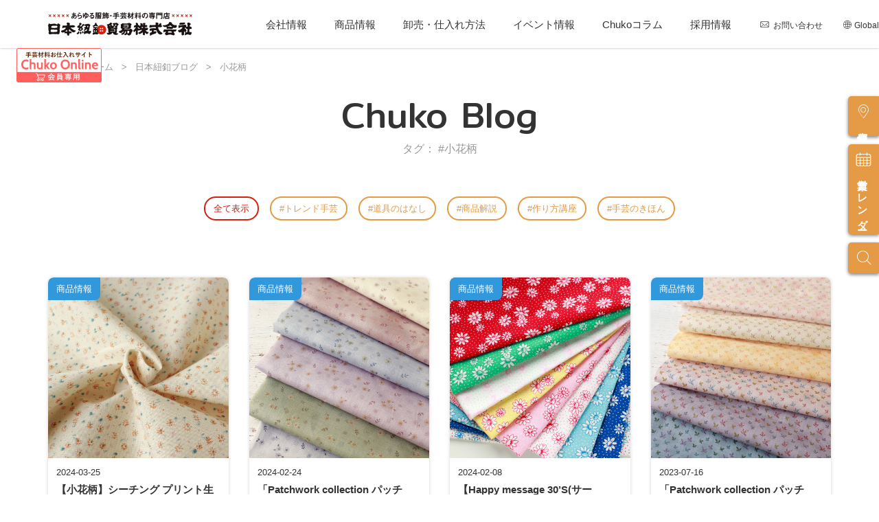

--- FILE ---
content_type: text/html; charset=UTF-8
request_url: https://www.nippon-chuko.co.jp/article/tag/%E5%B0%8F%E8%8A%B1%E6%9F%84/
body_size: 18914
content:
<!doctype html>
<html lang="ja">

<head>
	<!-- Google Tag Manager -->
<script>(function(w,d,s,l,i){w[l]=w[l]||[];w[l].push({'gtm.start':
new Date().getTime(),event:'gtm.js'});var f=d.getElementsByTagName(s)[0],
j=d.createElement(s),dl=l!='dataLayer'?'&l='+l:'';j.async=true;j.src=
'https://www.googletagmanager.com/gtm.js?id='+i+dl;f.parentNode.insertBefore(j,f);
})(window,document,'script','dataLayer','GTM-WTKMD88');</script>
<!-- End Google Tag Manager -->	<meta charset="UTF-8" />
	<meta name="viewport" content="width=device-width, initial-scale=1" />
	<meta name="format-detection" content="telephone=no">
	<!-- icon -->
	<link rel="apple-touch-icon" sizes="180x180" href="/nck-main/assets/icons/apple-touch-icon.png">
	<link rel="icon" type="image/png" sizes="32x32" href="/nck-main/assets/icons/favicon-32x32.png">
	<link rel="icon" type="image/png" sizes="16x16" href="/nck-main/assets/icons/favicon-16x16.png">
	<link rel="manifest" href="/nck-main/assets/icons/site.webmanifest">
	<link rel="mask-icon" href="/nck-main/assets/icons/safari-pinned-tab.svg" color="#d4220e">
	<link rel="shortcut icon" href="/nck-main/assets/icons/favicon.ico">
	<meta name="msapplication-TileColor" content="#ffffff">
	<meta name="msapplication-config" content="/nck-main/assets/icons/browserconfig.xml">
	<meta name="theme-color" content="#ffffff">

	<!-- UIkit CSS -->
	<link rel="stylesheet" href="/nck-main/assets/js/libs/uikit/css/uikit.min.css" />

	<!-- UIkit JS -->
	<script src="/nck-main/assets/js/libs/uikit/js/uikit.js"></script>
	<script src="/nck-main/assets/js/libs/uikit/js/uikit-icons.min.js"></script>

	<!-- font -->
	<link rel="preconnect" href="https://fonts.googleapis.com">
	<link rel="preconnect" href="https://fonts.gstatic.com" crossorigin>
	<link href="https://fonts.googleapis.com/css2?family=Mitr:wght@300;400&display=swap" rel="stylesheet">

	<meta name='robots' content='index, follow, max-image-preview:large, max-snippet:-1, max-video-preview:-1' />

	<!-- This site is optimized with the Yoast SEO plugin v25.6 - https://yoast.com/wordpress/plugins/seo/ -->
	<title>小花柄 一覧 - 日本紐釦貿易｜大阪の手芸用品・服飾材料の卸売・仕入れ専門店</title>
	<meta name="description" content="手芸用品・服飾資材・ハンドメイド材料の卸売・仕入れ専門店「日本紐釦貿易（ニホンチューコー）」のブログから「 小花柄 」タグの記事一覧ページです。大阪市中央区の日本紐釦本館、輸入生地の別館Chuko店舗から手芸用品の最新情報を発信しています。生地・パッチワーク・ソーイング・刺しゅう・アクセサリー・和手芸・クラフトなどハンドメイド・服飾の手芸ブログ最新情報をご覧ください。" />
	<link rel="canonical" href="https://www.nippon-chuko.co.jp/article/tag/小花柄/" />
	<meta property="og:locale" content="ja_JP" />
	<meta property="og:type" content="article" />
	<meta property="og:title" content="小花柄 一覧 - 日本紐釦貿易｜大阪の手芸用品・服飾材料の卸売・仕入れ専門店" />
	<meta property="og:description" content="手芸用品・服飾資材・ハンドメイド材料の卸売・仕入れ専門店「日本紐釦貿易（ニホンチューコー）」のブログから「 小花柄 」タグの記事一覧ページです。大阪市中央区の日本紐釦本館、輸入生地の別館Chuko店舗から手芸用品の最新情報を発信しています。生地・パッチワーク・ソーイング・刺しゅう・アクセサリー・和手芸・クラフトなどハンドメイド・服飾の手芸ブログ最新情報をご覧ください。" />
	<meta property="og:url" content="https://www.nippon-chuko.co.jp/article/tag/小花柄/" />
	<meta property="og:site_name" content="日本紐釦貿易｜大阪の手芸用品・服飾材料の卸売・仕入れ専門店" />
	<meta property="og:image" content="https://www.nippon-chuko.co.jp/nck-common/wp-content/uploads/2021/11/og_chuko.jpg" />
	<meta property="og:image:width" content="1200" />
	<meta property="og:image:height" content="630" />
	<meta property="og:image:type" content="image/jpeg" />
	<meta name="twitter:card" content="summary_large_image" />
	<script type="application/ld+json" class="yoast-schema-graph">{"@context":"https://schema.org","@graph":[{"@type":"CollectionPage","@id":"https://www.nippon-chuko.co.jp/article/tag/%e5%b0%8f%e8%8a%b1%e6%9f%84/","url":"https://www.nippon-chuko.co.jp/article/tag/%e5%b0%8f%e8%8a%b1%e6%9f%84/","name":"小花柄 一覧 - 日本紐釦貿易｜大阪の手芸用品・服飾材料の卸売・仕入れ専門店","isPartOf":{"@id":"https://www.nippon-chuko.co.jp/#website"},"primaryImageOfPage":{"@id":"https://www.nippon-chuko.co.jp/article/tag/%e5%b0%8f%e8%8a%b1%e6%9f%84/#primaryimage"},"image":{"@id":"https://www.nippon-chuko.co.jp/article/tag/%e5%b0%8f%e8%8a%b1%e6%9f%84/#primaryimage"},"thumbnailUrl":"https://www.nippon-chuko.co.jp/nck-common/wp-content/uploads/2024/03/0305120150_65e68b1ea6373.jpg","description":"手芸用品・服飾資材・ハンドメイド材料の卸売・仕入れ専門店「日本紐釦貿易（ニホンチューコー）」のブログから「 小花柄 」タグの記事一覧ページです。大阪市中央区の日本紐釦本館、輸入生地の別館Chuko店舗から手芸用品の最新情報を発信しています。生地・パッチワーク・ソーイング・刺しゅう・アクセサリー・和手芸・クラフトなどハンドメイド・服飾の手芸ブログ最新情報をご覧ください。","breadcrumb":{"@id":"https://www.nippon-chuko.co.jp/article/tag/%e5%b0%8f%e8%8a%b1%e6%9f%84/#breadcrumb"},"inLanguage":"ja"},{"@type":"ImageObject","inLanguage":"ja","@id":"https://www.nippon-chuko.co.jp/article/tag/%e5%b0%8f%e8%8a%b1%e6%9f%84/#primaryimage","url":"https://www.nippon-chuko.co.jp/nck-common/wp-content/uploads/2024/03/0305120150_65e68b1ea6373.jpg","contentUrl":"https://www.nippon-chuko.co.jp/nck-common/wp-content/uploads/2024/03/0305120150_65e68b1ea6373.jpg","width":1500,"height":1500,"caption":"AP42802-2 アンジェブーケ シーチングプリント 小花柄"},{"@type":"BreadcrumbList","@id":"https://www.nippon-chuko.co.jp/article/tag/%e5%b0%8f%e8%8a%b1%e6%9f%84/#breadcrumb","itemListElement":[{"@type":"ListItem","position":1,"name":"ホーム","item":"https://www.nippon-chuko.co.jp/"},{"@type":"ListItem","position":2,"name":"小花柄"}]},{"@type":"WebSite","@id":"https://www.nippon-chuko.co.jp/#website","url":"https://www.nippon-chuko.co.jp/","name":"日本紐釦貿易｜大阪の手芸用品・服飾材料の卸売・仕入れ専門店","description":"","publisher":{"@id":"https://www.nippon-chuko.co.jp/#organization"},"potentialAction":[{"@type":"SearchAction","target":{"@type":"EntryPoint","urlTemplate":"https://www.nippon-chuko.co.jp/?s={search_term_string}"},"query-input":{"@type":"PropertyValueSpecification","valueRequired":true,"valueName":"search_term_string"}}],"inLanguage":"ja"},{"@type":"Organization","@id":"https://www.nippon-chuko.co.jp/#organization","name":"日本紐釦貿易 株式会社","url":"https://www.nippon-chuko.co.jp/","logo":{"@type":"ImageObject","inLanguage":"ja","@id":"https://www.nippon-chuko.co.jp/#/schema/logo/image/","url":"https://www.nippon-chuko.co.jp/nck-common/wp-content/uploads/2021/11/logo_nck_k.png","contentUrl":"https://www.nippon-chuko.co.jp/nck-common/wp-content/uploads/2021/11/logo_nck_k.png","width":1600,"height":400,"caption":"日本紐釦貿易 株式会社"},"image":{"@id":"https://www.nippon-chuko.co.jp/#/schema/logo/image/"},"sameAs":["https://www.facebook.com/nipponchuko","https://www.instagram.com/chuko_chuko_chuko/","https://www.youtube.com/channel/UCCkhzgT4rquk1NY8fA8xWQg"]}]}</script>
	<!-- / Yoast SEO plugin. -->


<link rel='dns-prefetch' href='//static.addtoany.com' />
<link rel="alternate" type="application/rss+xml" title="日本紐釦貿易｜大阪の手芸用品・服飾材料の卸売・仕入れ専門店 &raquo; フィード" href="https://www.nippon-chuko.co.jp/feed/" />
<link rel="alternate" type="application/rss+xml" title="日本紐釦貿易｜大阪の手芸用品・服飾材料の卸売・仕入れ専門店 &raquo; コメントフィード" href="https://www.nippon-chuko.co.jp/comments/feed/" />
<link rel="alternate" type="application/rss+xml" title="日本紐釦貿易｜大阪の手芸用品・服飾材料の卸売・仕入れ専門店 &raquo; 小花柄 タグ のフィード" href="https://www.nippon-chuko.co.jp/article/tag/%e5%b0%8f%e8%8a%b1%e6%9f%84/feed/" />
<script type="text/javascript">
/* <![CDATA[ */
window._wpemojiSettings = {"baseUrl":"https:\/\/s.w.org\/images\/core\/emoji\/15.0.3\/72x72\/","ext":".png","svgUrl":"https:\/\/s.w.org\/images\/core\/emoji\/15.0.3\/svg\/","svgExt":".svg","source":{"concatemoji":"https:\/\/www.nippon-chuko.co.jp\/nck-common\/wp-includes\/js\/wp-emoji-release.min.js?ver=6.6.4"}};
/*! This file is auto-generated */
!function(i,n){var o,s,e;function c(e){try{var t={supportTests:e,timestamp:(new Date).valueOf()};sessionStorage.setItem(o,JSON.stringify(t))}catch(e){}}function p(e,t,n){e.clearRect(0,0,e.canvas.width,e.canvas.height),e.fillText(t,0,0);var t=new Uint32Array(e.getImageData(0,0,e.canvas.width,e.canvas.height).data),r=(e.clearRect(0,0,e.canvas.width,e.canvas.height),e.fillText(n,0,0),new Uint32Array(e.getImageData(0,0,e.canvas.width,e.canvas.height).data));return t.every(function(e,t){return e===r[t]})}function u(e,t,n){switch(t){case"flag":return n(e,"\ud83c\udff3\ufe0f\u200d\u26a7\ufe0f","\ud83c\udff3\ufe0f\u200b\u26a7\ufe0f")?!1:!n(e,"\ud83c\uddfa\ud83c\uddf3","\ud83c\uddfa\u200b\ud83c\uddf3")&&!n(e,"\ud83c\udff4\udb40\udc67\udb40\udc62\udb40\udc65\udb40\udc6e\udb40\udc67\udb40\udc7f","\ud83c\udff4\u200b\udb40\udc67\u200b\udb40\udc62\u200b\udb40\udc65\u200b\udb40\udc6e\u200b\udb40\udc67\u200b\udb40\udc7f");case"emoji":return!n(e,"\ud83d\udc26\u200d\u2b1b","\ud83d\udc26\u200b\u2b1b")}return!1}function f(e,t,n){var r="undefined"!=typeof WorkerGlobalScope&&self instanceof WorkerGlobalScope?new OffscreenCanvas(300,150):i.createElement("canvas"),a=r.getContext("2d",{willReadFrequently:!0}),o=(a.textBaseline="top",a.font="600 32px Arial",{});return e.forEach(function(e){o[e]=t(a,e,n)}),o}function t(e){var t=i.createElement("script");t.src=e,t.defer=!0,i.head.appendChild(t)}"undefined"!=typeof Promise&&(o="wpEmojiSettingsSupports",s=["flag","emoji"],n.supports={everything:!0,everythingExceptFlag:!0},e=new Promise(function(e){i.addEventListener("DOMContentLoaded",e,{once:!0})}),new Promise(function(t){var n=function(){try{var e=JSON.parse(sessionStorage.getItem(o));if("object"==typeof e&&"number"==typeof e.timestamp&&(new Date).valueOf()<e.timestamp+604800&&"object"==typeof e.supportTests)return e.supportTests}catch(e){}return null}();if(!n){if("undefined"!=typeof Worker&&"undefined"!=typeof OffscreenCanvas&&"undefined"!=typeof URL&&URL.createObjectURL&&"undefined"!=typeof Blob)try{var e="postMessage("+f.toString()+"("+[JSON.stringify(s),u.toString(),p.toString()].join(",")+"));",r=new Blob([e],{type:"text/javascript"}),a=new Worker(URL.createObjectURL(r),{name:"wpTestEmojiSupports"});return void(a.onmessage=function(e){c(n=e.data),a.terminate(),t(n)})}catch(e){}c(n=f(s,u,p))}t(n)}).then(function(e){for(var t in e)n.supports[t]=e[t],n.supports.everything=n.supports.everything&&n.supports[t],"flag"!==t&&(n.supports.everythingExceptFlag=n.supports.everythingExceptFlag&&n.supports[t]);n.supports.everythingExceptFlag=n.supports.everythingExceptFlag&&!n.supports.flag,n.DOMReady=!1,n.readyCallback=function(){n.DOMReady=!0}}).then(function(){return e}).then(function(){var e;n.supports.everything||(n.readyCallback(),(e=n.source||{}).concatemoji?t(e.concatemoji):e.wpemoji&&e.twemoji&&(t(e.twemoji),t(e.wpemoji)))}))}((window,document),window._wpemojiSettings);
/* ]]> */
</script>
<link rel='stylesheet' id='sbi_styles-css' href='https://www.nippon-chuko.co.jp/nck-common/wp-content/plugins/instagram-feed/css/sbi-styles.min.css?ver=6.10.0' type='text/css' media='all' />
<style id='wp-emoji-styles-inline-css' type='text/css'>

	img.wp-smiley, img.emoji {
		display: inline !important;
		border: none !important;
		box-shadow: none !important;
		height: 1em !important;
		width: 1em !important;
		margin: 0 0.07em !important;
		vertical-align: -0.1em !important;
		background: none !important;
		padding: 0 !important;
	}
</style>
<link rel='stylesheet' id='wp-block-library-css' href='https://www.nippon-chuko.co.jp/nck-common/wp-includes/css/dist/block-library/style.min.css?ver=6.6.4' type='text/css' media='all' />
<style id='wp-block-library-theme-inline-css' type='text/css'>
.wp-block-audio :where(figcaption){color:#555;font-size:13px;text-align:center}.is-dark-theme .wp-block-audio :where(figcaption){color:#ffffffa6}.wp-block-audio{margin:0 0 1em}.wp-block-code{border:1px solid #ccc;border-radius:4px;font-family:Menlo,Consolas,monaco,monospace;padding:.8em 1em}.wp-block-embed :where(figcaption){color:#555;font-size:13px;text-align:center}.is-dark-theme .wp-block-embed :where(figcaption){color:#ffffffa6}.wp-block-embed{margin:0 0 1em}.blocks-gallery-caption{color:#555;font-size:13px;text-align:center}.is-dark-theme .blocks-gallery-caption{color:#ffffffa6}:root :where(.wp-block-image figcaption){color:#555;font-size:13px;text-align:center}.is-dark-theme :root :where(.wp-block-image figcaption){color:#ffffffa6}.wp-block-image{margin:0 0 1em}.wp-block-pullquote{border-bottom:4px solid;border-top:4px solid;color:currentColor;margin-bottom:1.75em}.wp-block-pullquote cite,.wp-block-pullquote footer,.wp-block-pullquote__citation{color:currentColor;font-size:.8125em;font-style:normal;text-transform:uppercase}.wp-block-quote{border-left:.25em solid;margin:0 0 1.75em;padding-left:1em}.wp-block-quote cite,.wp-block-quote footer{color:currentColor;font-size:.8125em;font-style:normal;position:relative}.wp-block-quote.has-text-align-right{border-left:none;border-right:.25em solid;padding-left:0;padding-right:1em}.wp-block-quote.has-text-align-center{border:none;padding-left:0}.wp-block-quote.is-large,.wp-block-quote.is-style-large,.wp-block-quote.is-style-plain{border:none}.wp-block-search .wp-block-search__label{font-weight:700}.wp-block-search__button{border:1px solid #ccc;padding:.375em .625em}:where(.wp-block-group.has-background){padding:1.25em 2.375em}.wp-block-separator.has-css-opacity{opacity:.4}.wp-block-separator{border:none;border-bottom:2px solid;margin-left:auto;margin-right:auto}.wp-block-separator.has-alpha-channel-opacity{opacity:1}.wp-block-separator:not(.is-style-wide):not(.is-style-dots){width:100px}.wp-block-separator.has-background:not(.is-style-dots){border-bottom:none;height:1px}.wp-block-separator.has-background:not(.is-style-wide):not(.is-style-dots){height:2px}.wp-block-table{margin:0 0 1em}.wp-block-table td,.wp-block-table th{word-break:normal}.wp-block-table :where(figcaption){color:#555;font-size:13px;text-align:center}.is-dark-theme .wp-block-table :where(figcaption){color:#ffffffa6}.wp-block-video :where(figcaption){color:#555;font-size:13px;text-align:center}.is-dark-theme .wp-block-video :where(figcaption){color:#ffffffa6}.wp-block-video{margin:0 0 1em}:root :where(.wp-block-template-part.has-background){margin-bottom:0;margin-top:0;padding:1.25em 2.375em}
</style>
<style id='xo-event-calendar-event-calendar-style-inline-css' type='text/css'>
.xo-event-calendar{font-family:Helvetica Neue,Helvetica,Hiragino Kaku Gothic ProN,Meiryo,MS PGothic,sans-serif;overflow:auto;position:relative}.xo-event-calendar td,.xo-event-calendar th{padding:0!important}.xo-event-calendar .calendar:nth-child(n+2) .month-next,.xo-event-calendar .calendar:nth-child(n+2) .month-prev{visibility:hidden}.xo-event-calendar table{background-color:transparent;border-collapse:separate;border-spacing:0;color:#333;margin:0;padding:0;table-layout:fixed;width:100%}.xo-event-calendar table caption,.xo-event-calendar table tbody,.xo-event-calendar table td,.xo-event-calendar table tfoot,.xo-event-calendar table th,.xo-event-calendar table thead,.xo-event-calendar table tr{background:transparent;border:0;margin:0;opacity:1;outline:0;padding:0;vertical-align:baseline}.xo-event-calendar table table tr{display:table-row}.xo-event-calendar table table td,.xo-event-calendar table table th{display:table-cell;padding:0}.xo-event-calendar table.xo-month{border:1px solid #ccc;border-right-width:0;margin:0 0 8px;padding:0}.xo-event-calendar table.xo-month td,.xo-event-calendar table.xo-month th{background-color:#fff;border:1px solid #ccc;padding:0}.xo-event-calendar table.xo-month caption{caption-side:top}.xo-event-calendar table.xo-month .month-header{display:flex;flex-flow:wrap;justify-content:center;margin:4px 0}.xo-event-calendar table.xo-month .month-header>span{flex-grow:1;text-align:center}.xo-event-calendar table.xo-month button{background-color:transparent;border:0;box-shadow:none;color:#333;cursor:pointer;margin:0;overflow:hidden;padding:0;text-shadow:none;width:38px}.xo-event-calendar table.xo-month button[disabled]{cursor:default;opacity:.3}.xo-event-calendar table.xo-month button>span{text-align:center;vertical-align:middle}.xo-event-calendar table.xo-month button span.nav-prev{border-bottom:2px solid #333;border-left:2px solid #333;display:inline-block;font-size:0;height:13px;transform:rotate(45deg);width:13px}.xo-event-calendar table.xo-month button span.nav-next{border-right:2px solid #333;border-top:2px solid #333;display:inline-block;font-size:0;height:13px;transform:rotate(45deg);width:13px}.xo-event-calendar table.xo-month button:hover span.nav-next,.xo-event-calendar table.xo-month button:hover span.nav-prev{border-width:3px}.xo-event-calendar table.xo-month>thead th{border-width:0 1px 0 0;color:#333;font-size:.9em;font-weight:700;padding:1px 0;text-align:center}.xo-event-calendar table.xo-month>thead th.sunday{color:#d00}.xo-event-calendar table.xo-month>thead th.saturday{color:#00d}.xo-event-calendar table.xo-month .month-week{border:0;overflow:hidden;padding:0;position:relative;width:100%}.xo-event-calendar table.xo-month .month-week table{border:0;margin:0;padding:0}.xo-event-calendar table.xo-month .month-dayname{border-width:1px 0 0 1px;bottom:0;left:0;position:absolute;right:0;top:0}.xo-event-calendar table.xo-month .month-dayname td{border-width:1px 1px 0 0;padding:0}.xo-event-calendar table.xo-month .month-dayname td div{border-width:1px 1px 0 0;font-size:100%;height:1000px;line-height:1.2em;padding:4px;text-align:right}.xo-event-calendar table.xo-month .month-dayname td div.other-month{opacity:.6}.xo-event-calendar table.xo-month .month-dayname td div.today{color:#00d;font-weight:700}.xo-event-calendar table.xo-month .month-dayname-space{height:1.5em;position:relative;top:0}.xo-event-calendar table.xo-month .month-event{background-color:transparent;position:relative;top:0}.xo-event-calendar table.xo-month .month-event td{background-color:transparent;border-width:0 1px 0 0;padding:0 1px 2px}.xo-event-calendar table.xo-month .month-event-space{background-color:transparent;height:1.5em}.xo-event-calendar table.xo-month .month-event-space td{border-width:0 1px 0 0}.xo-event-calendar table.xo-month .month-event tr,.xo-event-calendar table.xo-month .month-event-space tr{background-color:transparent}.xo-event-calendar table.xo-month .month-event-title{background-color:#ccc;border-radius:3px;color:#666;display:block;font-size:.8em;margin:1px;overflow:hidden;padding:0 4px;text-align:left;white-space:nowrap}.xo-event-calendar p.holiday-title{font-size:90%;margin:0;padding:2px 0;vertical-align:middle}.xo-event-calendar p.holiday-title span{border:1px solid #ccc;margin:0 6px 0 0;padding:0 0 0 18px}.xo-event-calendar .loading-animation{left:50%;margin:-20px 0 0 -20px;position:absolute;top:50%}@media(min-width:600px){.xo-event-calendar .calendars.columns-2{-moz-column-gap:15px;column-gap:15px;display:grid;grid-template-columns:repeat(2,1fr);row-gap:5px}.xo-event-calendar .calendars.columns-2 .month-next,.xo-event-calendar .calendars.columns-2 .month-prev{visibility:hidden}.xo-event-calendar .calendars.columns-2 .calendar:first-child .month-prev,.xo-event-calendar .calendars.columns-2 .calendar:nth-child(2) .month-next{visibility:visible}.xo-event-calendar .calendars.columns-3{-moz-column-gap:15px;column-gap:15px;display:grid;grid-template-columns:repeat(3,1fr);row-gap:5px}.xo-event-calendar .calendars.columns-3 .month-next,.xo-event-calendar .calendars.columns-3 .month-prev{visibility:hidden}.xo-event-calendar .calendars.columns-3 .calendar:first-child .month-prev,.xo-event-calendar .calendars.columns-3 .calendar:nth-child(3) .month-next{visibility:visible}.xo-event-calendar .calendars.columns-4{-moz-column-gap:15px;column-gap:15px;display:grid;grid-template-columns:repeat(4,1fr);row-gap:5px}.xo-event-calendar .calendars.columns-4 .month-next,.xo-event-calendar .calendars.columns-4 .month-prev{visibility:hidden}.xo-event-calendar .calendars.columns-4 .calendar:first-child .month-prev,.xo-event-calendar .calendars.columns-4 .calendar:nth-child(4) .month-next{visibility:visible}}.xo-event-calendar.xo-calendar-loading .xo-months{opacity:.5}.xo-event-calendar.xo-calendar-loading .loading-animation{animation:loadingCircRot .8s linear infinite;border:5px solid rgba(0,0,0,.2);border-radius:50%;border-top-color:#4285f4;height:40px;width:40px}@keyframes loadingCircRot{0%{transform:rotate(0deg)}to{transform:rotate(359deg)}}.xo-event-calendar.is-style-legacy table.xo-month .month-header>span{font-size:120%;line-height:28px}.xo-event-calendar.is-style-regular table.xo-month button:not(:hover):not(:active):not(.has-background){background-color:transparent;color:#333}.xo-event-calendar.is-style-regular table.xo-month button>span{text-align:center;vertical-align:middle}.xo-event-calendar.is-style-regular table.xo-month button>span:not(.dashicons){font-size:2em;overflow:hidden;text-indent:100%;white-space:nowrap}.xo-event-calendar.is-style-regular table.xo-month .month-next,.xo-event-calendar.is-style-regular table.xo-month .month-prev{height:2em;width:2em}.xo-event-calendar.is-style-regular table.xo-month .month-header{align-items:center;display:flex;justify-content:center;padding:.2em 0}.xo-event-calendar.is-style-regular table.xo-month .month-header .calendar-caption{flex-grow:1}.xo-event-calendar.is-style-regular table.xo-month .month-header>span{font-size:1.1em}.xo-event-calendar.is-style-regular table.xo-month>thead th{background:#fafafa;font-size:.8em}.xo-event-calendar.is-style-regular table.xo-month .month-dayname td div{font-size:1em;padding:.2em}.xo-event-calendar.is-style-regular table.xo-month .month-dayname td div.today{color:#339;font-weight:700}.xo-event-calendar.is-style-regular .holiday-titles{display:inline-flex;flex-wrap:wrap;gap:.25em 1em}.xo-event-calendar.is-style-regular p.holiday-title{font-size:.875em;margin:0 0 .5em}.xo-event-calendar.is-style-regular p.holiday-title span{margin:0 .25em 0 0;padding:0 0 0 1.25em}

</style>
<style id='xo-event-calendar-simple-calendar-style-inline-css' type='text/css'>
.xo-simple-calendar{box-sizing:border-box;font-family:Helvetica Neue,Helvetica,Hiragino Kaku Gothic ProN,Meiryo,MS PGothic,sans-serif;margin:0;padding:0;position:relative}.xo-simple-calendar td,.xo-simple-calendar th{padding:0!important}.xo-simple-calendar .calendar:nth-child(n+2) .month-next,.xo-simple-calendar .calendar:nth-child(n+2) .month-prev{visibility:hidden}.xo-simple-calendar .calendar table.month{border:0;border-collapse:separate;border-spacing:1px;box-sizing:border-box;margin:0 0 .5em;min-width:auto;outline:0;padding:0;table-layout:fixed;width:100%}.xo-simple-calendar .calendar table.month caption,.xo-simple-calendar .calendar table.month tbody,.xo-simple-calendar .calendar table.month td,.xo-simple-calendar .calendar table.month tfoot,.xo-simple-calendar .calendar table.month th,.xo-simple-calendar .calendar table.month thead,.xo-simple-calendar .calendar table.month tr{background:transparent;border:0;margin:0;opacity:1;outline:0;padding:0;vertical-align:baseline}.xo-simple-calendar .calendar table.month caption{caption-side:top;font-size:1.1em}.xo-simple-calendar .calendar table.month .month-header{align-items:center;display:flex;justify-content:center;width:100%}.xo-simple-calendar .calendar table.month .month-header .month-title{flex-grow:1;font-size:1em;font-weight:400;letter-spacing:.1em;line-height:1em;padding:0;text-align:center}.xo-simple-calendar .calendar table.month .month-header button{background:none;background-color:transparent;border:0;font-size:1.4em;line-height:1.4em;margin:0;outline-offset:0;padding:0;width:1.4em}.xo-simple-calendar .calendar table.month .month-header button:not(:hover):not(:active):not(.has-background){background-color:transparent}.xo-simple-calendar .calendar table.month .month-header button:hover{opacity:.6}.xo-simple-calendar .calendar table.month .month-header button:disabled{cursor:auto;opacity:.3}.xo-simple-calendar .calendar table.month .month-header .month-next,.xo-simple-calendar .calendar table.month .month-header .month-prev{background-color:transparent;color:#333;cursor:pointer}.xo-simple-calendar .calendar table.month tr{background:transparent;border:0;outline:0}.xo-simple-calendar .calendar table.month td,.xo-simple-calendar .calendar table.month th{background:transparent;border:0;outline:0;text-align:center;vertical-align:middle;word-break:normal}.xo-simple-calendar .calendar table.month th{font-size:.8em;font-weight:700}.xo-simple-calendar .calendar table.month td{font-size:1em;font-weight:400}.xo-simple-calendar .calendar table.month .day.holiday{color:#333}.xo-simple-calendar .calendar table.month .day.other{opacity:.3}.xo-simple-calendar .calendar table.month .day>span{box-sizing:border-box;display:inline-block;padding:.2em;width:100%}.xo-simple-calendar .calendar table.month th>span{color:#333}.xo-simple-calendar .calendar table.month .day.sun>span,.xo-simple-calendar .calendar table.month th.sun>span{color:#ec0220}.xo-simple-calendar .calendar table.month .day.sat>span,.xo-simple-calendar .calendar table.month th.sat>span{color:#0069de}.xo-simple-calendar .calendars-footer{margin:.5em;padding:0}.xo-simple-calendar .calendars-footer ul.holiday-titles{border:0;display:inline-flex;flex-wrap:wrap;gap:.25em 1em;margin:0;outline:0;padding:0}.xo-simple-calendar .calendars-footer ul.holiday-titles li{border:0;list-style:none;margin:0;outline:0;padding:0}.xo-simple-calendar .calendars-footer ul.holiday-titles li:after,.xo-simple-calendar .calendars-footer ul.holiday-titles li:before{content:none}.xo-simple-calendar .calendars-footer ul.holiday-titles .mark{border-radius:50%;display:inline-block;height:1.2em;vertical-align:middle;width:1.2em}.xo-simple-calendar .calendars-footer ul.holiday-titles .title{font-size:.7em;vertical-align:middle}@media(min-width:600px){.xo-simple-calendar .calendars.columns-2{-moz-column-gap:15px;column-gap:15px;display:grid;grid-template-columns:repeat(2,1fr);row-gap:5px}.xo-simple-calendar .calendars.columns-2 .month-next,.xo-simple-calendar .calendars.columns-2 .month-prev{visibility:hidden}.xo-simple-calendar .calendars.columns-2 .calendar:first-child .month-prev,.xo-simple-calendar .calendars.columns-2 .calendar:nth-child(2) .month-next{visibility:visible}.xo-simple-calendar .calendars.columns-3{-moz-column-gap:15px;column-gap:15px;display:grid;grid-template-columns:repeat(3,1fr);row-gap:5px}.xo-simple-calendar .calendars.columns-3 .month-next,.xo-simple-calendar .calendars.columns-3 .month-prev{visibility:hidden}.xo-simple-calendar .calendars.columns-3 .calendar:first-child .month-prev,.xo-simple-calendar .calendars.columns-3 .calendar:nth-child(3) .month-next{visibility:visible}.xo-simple-calendar .calendars.columns-4{-moz-column-gap:15px;column-gap:15px;display:grid;grid-template-columns:repeat(4,1fr);row-gap:5px}.xo-simple-calendar .calendars.columns-4 .month-next,.xo-simple-calendar .calendars.columns-4 .month-prev{visibility:hidden}.xo-simple-calendar .calendars.columns-4 .calendar:first-child .month-prev,.xo-simple-calendar .calendars.columns-4 .calendar:nth-child(4) .month-next{visibility:visible}}.xo-simple-calendar .calendar-loading-animation{left:50%;margin:-20px 0 0 -20px;position:absolute;top:50%}.xo-simple-calendar.xo-calendar-loading .calendars{opacity:.3}.xo-simple-calendar.xo-calendar-loading .calendar-loading-animation{animation:SimpleCalendarLoadingCircRot .8s linear infinite;border:5px solid rgba(0,0,0,.2);border-radius:50%;border-top-color:#4285f4;height:40px;width:40px}@keyframes SimpleCalendarLoadingCircRot{0%{transform:rotate(0deg)}to{transform:rotate(359deg)}}.xo-simple-calendar.is-style-regular table.month{border-collapse:collapse;border-spacing:0}.xo-simple-calendar.is-style-regular table.month tr{border:0}.xo-simple-calendar.is-style-regular table.month .day>span{border-radius:50%;line-height:2em;padding:.1em;width:2.2em}.xo-simple-calendar.is-style-frame table.month{background:transparent;border-collapse:collapse;border-spacing:0}.xo-simple-calendar.is-style-frame table.month thead tr{background:#eee}.xo-simple-calendar.is-style-frame table.month tbody tr{background:#fff}.xo-simple-calendar.is-style-frame table.month td,.xo-simple-calendar.is-style-frame table.month th{border:1px solid #ccc}.xo-simple-calendar.is-style-frame .calendars-footer{margin:8px 0}.xo-simple-calendar.is-style-frame .calendars-footer ul.holiday-titles .mark{border:1px solid #ccc;border-radius:0}

</style>
<style id='classic-theme-styles-inline-css' type='text/css'>
/*! This file is auto-generated */
.wp-block-button__link{color:#fff;background-color:#32373c;border-radius:9999px;box-shadow:none;text-decoration:none;padding:calc(.667em + 2px) calc(1.333em + 2px);font-size:1.125em}.wp-block-file__button{background:#32373c;color:#fff;text-decoration:none}
</style>
<style id='global-styles-inline-css' type='text/css'>
:root{--wp--preset--aspect-ratio--square: 1;--wp--preset--aspect-ratio--4-3: 4/3;--wp--preset--aspect-ratio--3-4: 3/4;--wp--preset--aspect-ratio--3-2: 3/2;--wp--preset--aspect-ratio--2-3: 2/3;--wp--preset--aspect-ratio--16-9: 16/9;--wp--preset--aspect-ratio--9-16: 9/16;--wp--preset--color--black: #000000;--wp--preset--color--cyan-bluish-gray: #abb8c3;--wp--preset--color--white: #ffffff;--wp--preset--color--pale-pink: #f78da7;--wp--preset--color--vivid-red: #cf2e2e;--wp--preset--color--luminous-vivid-orange: #ff6900;--wp--preset--color--luminous-vivid-amber: #fcb900;--wp--preset--color--light-green-cyan: #7bdcb5;--wp--preset--color--vivid-green-cyan: #00d084;--wp--preset--color--pale-cyan-blue: #8ed1fc;--wp--preset--color--vivid-cyan-blue: #0693e3;--wp--preset--color--vivid-purple: #9b51e0;--wp--preset--gradient--vivid-cyan-blue-to-vivid-purple: linear-gradient(135deg,rgba(6,147,227,1) 0%,rgb(155,81,224) 100%);--wp--preset--gradient--light-green-cyan-to-vivid-green-cyan: linear-gradient(135deg,rgb(122,220,180) 0%,rgb(0,208,130) 100%);--wp--preset--gradient--luminous-vivid-amber-to-luminous-vivid-orange: linear-gradient(135deg,rgba(252,185,0,1) 0%,rgba(255,105,0,1) 100%);--wp--preset--gradient--luminous-vivid-orange-to-vivid-red: linear-gradient(135deg,rgba(255,105,0,1) 0%,rgb(207,46,46) 100%);--wp--preset--gradient--very-light-gray-to-cyan-bluish-gray: linear-gradient(135deg,rgb(238,238,238) 0%,rgb(169,184,195) 100%);--wp--preset--gradient--cool-to-warm-spectrum: linear-gradient(135deg,rgb(74,234,220) 0%,rgb(151,120,209) 20%,rgb(207,42,186) 40%,rgb(238,44,130) 60%,rgb(251,105,98) 80%,rgb(254,248,76) 100%);--wp--preset--gradient--blush-light-purple: linear-gradient(135deg,rgb(255,206,236) 0%,rgb(152,150,240) 100%);--wp--preset--gradient--blush-bordeaux: linear-gradient(135deg,rgb(254,205,165) 0%,rgb(254,45,45) 50%,rgb(107,0,62) 100%);--wp--preset--gradient--luminous-dusk: linear-gradient(135deg,rgb(255,203,112) 0%,rgb(199,81,192) 50%,rgb(65,88,208) 100%);--wp--preset--gradient--pale-ocean: linear-gradient(135deg,rgb(255,245,203) 0%,rgb(182,227,212) 50%,rgb(51,167,181) 100%);--wp--preset--gradient--electric-grass: linear-gradient(135deg,rgb(202,248,128) 0%,rgb(113,206,126) 100%);--wp--preset--gradient--midnight: linear-gradient(135deg,rgb(2,3,129) 0%,rgb(40,116,252) 100%);--wp--preset--font-size--small: 13px;--wp--preset--font-size--medium: 20px;--wp--preset--font-size--large: 36px;--wp--preset--font-size--x-large: 42px;--wp--preset--spacing--20: 0.44rem;--wp--preset--spacing--30: 0.67rem;--wp--preset--spacing--40: 1rem;--wp--preset--spacing--50: 1.5rem;--wp--preset--spacing--60: 2.25rem;--wp--preset--spacing--70: 3.38rem;--wp--preset--spacing--80: 5.06rem;--wp--preset--shadow--natural: 6px 6px 9px rgba(0, 0, 0, 0.2);--wp--preset--shadow--deep: 12px 12px 50px rgba(0, 0, 0, 0.4);--wp--preset--shadow--sharp: 6px 6px 0px rgba(0, 0, 0, 0.2);--wp--preset--shadow--outlined: 6px 6px 0px -3px rgba(255, 255, 255, 1), 6px 6px rgba(0, 0, 0, 1);--wp--preset--shadow--crisp: 6px 6px 0px rgba(0, 0, 0, 1);}:where(.is-layout-flex){gap: 0.5em;}:where(.is-layout-grid){gap: 0.5em;}body .is-layout-flex{display: flex;}.is-layout-flex{flex-wrap: wrap;align-items: center;}.is-layout-flex > :is(*, div){margin: 0;}body .is-layout-grid{display: grid;}.is-layout-grid > :is(*, div){margin: 0;}:where(.wp-block-columns.is-layout-flex){gap: 2em;}:where(.wp-block-columns.is-layout-grid){gap: 2em;}:where(.wp-block-post-template.is-layout-flex){gap: 1.25em;}:where(.wp-block-post-template.is-layout-grid){gap: 1.25em;}.has-black-color{color: var(--wp--preset--color--black) !important;}.has-cyan-bluish-gray-color{color: var(--wp--preset--color--cyan-bluish-gray) !important;}.has-white-color{color: var(--wp--preset--color--white) !important;}.has-pale-pink-color{color: var(--wp--preset--color--pale-pink) !important;}.has-vivid-red-color{color: var(--wp--preset--color--vivid-red) !important;}.has-luminous-vivid-orange-color{color: var(--wp--preset--color--luminous-vivid-orange) !important;}.has-luminous-vivid-amber-color{color: var(--wp--preset--color--luminous-vivid-amber) !important;}.has-light-green-cyan-color{color: var(--wp--preset--color--light-green-cyan) !important;}.has-vivid-green-cyan-color{color: var(--wp--preset--color--vivid-green-cyan) !important;}.has-pale-cyan-blue-color{color: var(--wp--preset--color--pale-cyan-blue) !important;}.has-vivid-cyan-blue-color{color: var(--wp--preset--color--vivid-cyan-blue) !important;}.has-vivid-purple-color{color: var(--wp--preset--color--vivid-purple) !important;}.has-black-background-color{background-color: var(--wp--preset--color--black) !important;}.has-cyan-bluish-gray-background-color{background-color: var(--wp--preset--color--cyan-bluish-gray) !important;}.has-white-background-color{background-color: var(--wp--preset--color--white) !important;}.has-pale-pink-background-color{background-color: var(--wp--preset--color--pale-pink) !important;}.has-vivid-red-background-color{background-color: var(--wp--preset--color--vivid-red) !important;}.has-luminous-vivid-orange-background-color{background-color: var(--wp--preset--color--luminous-vivid-orange) !important;}.has-luminous-vivid-amber-background-color{background-color: var(--wp--preset--color--luminous-vivid-amber) !important;}.has-light-green-cyan-background-color{background-color: var(--wp--preset--color--light-green-cyan) !important;}.has-vivid-green-cyan-background-color{background-color: var(--wp--preset--color--vivid-green-cyan) !important;}.has-pale-cyan-blue-background-color{background-color: var(--wp--preset--color--pale-cyan-blue) !important;}.has-vivid-cyan-blue-background-color{background-color: var(--wp--preset--color--vivid-cyan-blue) !important;}.has-vivid-purple-background-color{background-color: var(--wp--preset--color--vivid-purple) !important;}.has-black-border-color{border-color: var(--wp--preset--color--black) !important;}.has-cyan-bluish-gray-border-color{border-color: var(--wp--preset--color--cyan-bluish-gray) !important;}.has-white-border-color{border-color: var(--wp--preset--color--white) !important;}.has-pale-pink-border-color{border-color: var(--wp--preset--color--pale-pink) !important;}.has-vivid-red-border-color{border-color: var(--wp--preset--color--vivid-red) !important;}.has-luminous-vivid-orange-border-color{border-color: var(--wp--preset--color--luminous-vivid-orange) !important;}.has-luminous-vivid-amber-border-color{border-color: var(--wp--preset--color--luminous-vivid-amber) !important;}.has-light-green-cyan-border-color{border-color: var(--wp--preset--color--light-green-cyan) !important;}.has-vivid-green-cyan-border-color{border-color: var(--wp--preset--color--vivid-green-cyan) !important;}.has-pale-cyan-blue-border-color{border-color: var(--wp--preset--color--pale-cyan-blue) !important;}.has-vivid-cyan-blue-border-color{border-color: var(--wp--preset--color--vivid-cyan-blue) !important;}.has-vivid-purple-border-color{border-color: var(--wp--preset--color--vivid-purple) !important;}.has-vivid-cyan-blue-to-vivid-purple-gradient-background{background: var(--wp--preset--gradient--vivid-cyan-blue-to-vivid-purple) !important;}.has-light-green-cyan-to-vivid-green-cyan-gradient-background{background: var(--wp--preset--gradient--light-green-cyan-to-vivid-green-cyan) !important;}.has-luminous-vivid-amber-to-luminous-vivid-orange-gradient-background{background: var(--wp--preset--gradient--luminous-vivid-amber-to-luminous-vivid-orange) !important;}.has-luminous-vivid-orange-to-vivid-red-gradient-background{background: var(--wp--preset--gradient--luminous-vivid-orange-to-vivid-red) !important;}.has-very-light-gray-to-cyan-bluish-gray-gradient-background{background: var(--wp--preset--gradient--very-light-gray-to-cyan-bluish-gray) !important;}.has-cool-to-warm-spectrum-gradient-background{background: var(--wp--preset--gradient--cool-to-warm-spectrum) !important;}.has-blush-light-purple-gradient-background{background: var(--wp--preset--gradient--blush-light-purple) !important;}.has-blush-bordeaux-gradient-background{background: var(--wp--preset--gradient--blush-bordeaux) !important;}.has-luminous-dusk-gradient-background{background: var(--wp--preset--gradient--luminous-dusk) !important;}.has-pale-ocean-gradient-background{background: var(--wp--preset--gradient--pale-ocean) !important;}.has-electric-grass-gradient-background{background: var(--wp--preset--gradient--electric-grass) !important;}.has-midnight-gradient-background{background: var(--wp--preset--gradient--midnight) !important;}.has-small-font-size{font-size: var(--wp--preset--font-size--small) !important;}.has-medium-font-size{font-size: var(--wp--preset--font-size--medium) !important;}.has-large-font-size{font-size: var(--wp--preset--font-size--large) !important;}.has-x-large-font-size{font-size: var(--wp--preset--font-size--x-large) !important;}
:where(.wp-block-post-template.is-layout-flex){gap: 1.25em;}:where(.wp-block-post-template.is-layout-grid){gap: 1.25em;}
:where(.wp-block-columns.is-layout-flex){gap: 2em;}:where(.wp-block-columns.is-layout-grid){gap: 2em;}
:root :where(.wp-block-pullquote){font-size: 1.5em;line-height: 1.6;}
</style>
<link rel='stylesheet' id='dashicons-css' href='https://www.nippon-chuko.co.jp/nck-common/wp-includes/css/dashicons.min.css?ver=6.6.4' type='text/css' media='all' />
<link rel='stylesheet' id='xo-event-calendar-css' href='https://www.nippon-chuko.co.jp/nck-common/wp-content/plugins/xo-event-calendar/css/xo-event-calendar.css?ver=3.2.10' type='text/css' media='all' />
<link rel='stylesheet' id='nckswiper-css' href='https://www.nippon-chuko.co.jp/nck-common/wp-includes/../../nck-main/assets/js/libs/swiper/swiper-bundle.css?ver=1640077346' type='text/css' media='all' />
<link rel='stylesheet' id='nckstyle-main-css' href='https://www.nippon-chuko.co.jp/nck-common/wp-includes/../../nck-main/assets/css/style.css?ver=1738030012' type='text/css' media='all' />
<link rel='stylesheet' id='nckstyle-additional-css' href='https://www.nippon-chuko.co.jp/nck-common/wp-includes/../../nck-main/assets/css/additional.css?ver=1759907622' type='text/css' media='all' />
<link rel='stylesheet' id='addtoany-css' href='https://www.nippon-chuko.co.jp/nck-common/wp-content/plugins/add-to-any/addtoany.min.css?ver=1.16' type='text/css' media='all' />
<script type="text/javascript" id="addtoany-core-js-before">
/* <![CDATA[ */
window.a2a_config=window.a2a_config||{};a2a_config.callbacks=[];a2a_config.overlays=[];a2a_config.templates={};a2a_localize = {
	Share: "共有",
	Save: "ブックマーク",
	Subscribe: "購読",
	Email: "メール",
	Bookmark: "ブックマーク",
	ShowAll: "すべて表示する",
	ShowLess: "小さく表示する",
	FindServices: "サービスを探す",
	FindAnyServiceToAddTo: "追加するサービスを今すぐ探す",
	PoweredBy: "Powered by",
	ShareViaEmail: "メールでシェアする",
	SubscribeViaEmail: "メールで購読する",
	BookmarkInYourBrowser: "ブラウザにブックマーク",
	BookmarkInstructions: "このページをブックマークするには、 Ctrl+D または \u2318+D を押下。",
	AddToYourFavorites: "お気に入りに追加",
	SendFromWebOrProgram: "任意のメールアドレスまたはメールプログラムから送信",
	EmailProgram: "メールプログラム",
	More: "詳細&#8230;",
	ThanksForSharing: "共有ありがとうございます !",
	ThanksForFollowing: "フォローありがとうございます !"
};
/* ]]> */
</script>
<script type="text/javascript" defer src="https://static.addtoany.com/menu/page.js" id="addtoany-core-js"></script>
<script type="text/javascript" src="https://www.nippon-chuko.co.jp/nck-common/wp-includes/js/jquery/jquery.min.js?ver=3.7.1" id="jquery-core-js"></script>
<script type="text/javascript" defer src="https://www.nippon-chuko.co.jp/nck-common/wp-content/plugins/add-to-any/addtoany.min.js?ver=1.1" id="addtoany-jquery-js"></script>
<link rel="https://api.w.org/" href="https://www.nippon-chuko.co.jp/wp-json/" /><link rel="alternate" title="JSON" type="application/json" href="https://www.nippon-chuko.co.jp/wp-json/wp/v2/tag-com/592" />		<script type="text/javascript">
				(function(c,l,a,r,i,t,y){
					c[a]=c[a]||function(){(c[a].q=c[a].q||[]).push(arguments)};t=l.createElement(r);t.async=1;
					t.src="https://www.clarity.ms/tag/"+i+"?ref=wordpress";y=l.getElementsByTagName(r)[0];y.parentNode.insertBefore(t,y);
				})(window, document, "clarity", "script", "t7tkw2kdit");
		</script>
		<meta name="thumbnail" content="https://www.nippon-chuko.co.jp/nck-common/wp-content/uploads/2024/03/0305120150_65e68b1ea6373-480x480.jpg" />		<style type="text/css" id="wp-custom-css">
			.sp-2col {
  display: flex;
  gap: 8px;
}

.sp-2col img {
  width: 50%;
  height: auto;
}
/* 導入事例：スマホでも2列表示 */
.case-columns {
  display: flex;
  gap: 20px;
}

.case-columns > .wp-block-column {
  width: 50%;
}

/* スマホ用 */
@media (max-width: 768px) {
  .case-columns {
    flex-wrap: nowrap;
  }
}
/* 導入事例ページ専用のスタイル */
.page-id-34192 .image-container img {
  max-width: 100%;    /* 画像を親コンテナに合わせてリサイズ */
  height: auto;       /* 高さを自動で調整 */
  margin-bottom: 5px; /* 画像とテキストの間の余白を5pxに設定 */
}

.page-id-34192 .title, .page-id-34192 .description {
  margin-bottom: 5px; /* タイトルと説明文の間の余白を5pxに設定 */
  padding: 0;         /* 不要なパディングを削除 */
}

/* 親要素のレイアウト調整 */
.page-id-34192 .block-container {
  display: flex;
  flex-direction: column;
  align-items: center;
  margin: 0;
  padding: 0;         /* 親要素の余白を完全に削除 */
  gap: 5px;           /* 要素間の間隔を5pxに設定 */
}

/* モバイル表示専用の調整 */
@media (max-width: 767px) {
  .page-id-34192 .block-container {
    padding: 0;   /* モバイル端末での親要素の余白を削除 */
    gap: 5px;      /* 要素間の隙間を5pxに設定 */
  }

  .page-id-34192 .image-container {
    margin-bottom: 5px; /* 画像とテキストの間隔を5pxに設定 */
  }

  .page-id-34192 .title {
    font-size: 16px;    /* タイトルのフォントサイズ調整 */
    margin-bottom: 5px; /* タイトルと説明文の間の余白を5pxに設定 */
  }

  .page-id-34192 .description {
    font-size: 14px;    /* 説明文のフォントサイズ調整 */
  }
}


		</style>
		
	</head>

<body data-rsssl=1 class="archive tax-tag-com term-592 wp-embed-responsive">
	<!-- Google Tag Manager (noscript) --><noscript><iframe src="https://www.googletagmanager.com/ns.html?id=GTM-WTKMD88"height="0" width="0" style="display:none;visibility:hidden"></iframe></noscript><!-- End Google Tag Manager (noscript) -->	
	<div id="wrapper-main" class="wrapper-main">
		<header class="header">
			<div class="header-main">
				<div class="nav-pc header-content sp-none" uk-sticky="top:0;">
					<div class="header-main__items">
						<div class="header-main__logo logo">
							<a href="https://www.nippon-chuko.co.jp" title="日本紐釦貿易 株式会社 ニホンチューコー"><img src="/nck-main/assets/img/common/logo_chuko.svg" width="100" height="auto" alt="日本紐釦貿易 株式会社 ニホンチューコー"></a>
						</div>
						<nav class="header-main__gnav uk-animation-fast" uk-navbar="delay-hide: 0; delay-show: 100;">
							<ul id="menu-global-menu" class="uk-navbar-nav"><li id="menu-item-26029" class="show-menu-pages menu-item menu-item-type-post_type menu-item-object-page menu-item-26029 menu-item-has-children"><a href="https://www.nippon-chuko.co.jp/company/">会社情報</a><div class="sub-menu uk-navbar-dropdown">
<div class="listing-category__inner">
<ul class=" listing-nav">
<li class="">
    <a href="https://www.nippon-chuko.co.jp/company/">
<div class="listing-category__photo photo"><img src="https://www.nippon-chuko.co.jp/nck-common/wp-content/uploads/2021/12/company_thumbnail-480x215.jpg" width="200" alt="会社情報トップ"></div>
<div class="listing-category__title">会社情報トップ</div>
    </a>
</li>
<li class="">
    <a href="https://www.nippon-chuko.co.jp/company/about-us/">
<div class="listing-category__photo photo"><img src="https://www.nippon-chuko.co.jp/nck-common/wp-content/uploads/2021/12/thumbnail_03-480x215.jpg" width="200" alt="日本紐釦貿易について"></div>
<div class="listing-category__title">日本紐釦貿易について</div>
    </a>
</li>
<li class="">
    <a href="https://www.nippon-chuko.co.jp/company/store-information/">
<div class="listing-category__photo photo"><img src="https://www.nippon-chuko.co.jp/nck-common/wp-content/uploads/2021/11/navi_wholesale_01.png" width="200" alt="アクセス・店舗情報"></div>
<div class="listing-category__title">アクセス・店舗情報</div>
    </a>
</li>
<li class="">
    <a href="https://www.nippon-chuko.co.jp/company/floor-guide/">
<div class="listing-category__photo photo"><img src="https://www.nippon-chuko.co.jp/nck-common/wp-content/uploads/2021/11/main_image_09-480x314.jpg" width="200" alt="フロアガイド"></div>
<div class="listing-category__title">フロアガイド</div>
    </a>
</li>
<li class="">
    <a href="https://www.nippon-chuko.co.jp/company/recruit/">
<div class="listing-category__photo photo"><img src="https://www.nippon-chuko.co.jp/nck-common/wp-content/uploads/2025/10/thumbnail_02-480x215.jpg" width="200" alt="採用情報"></div>
<div class="listing-category__title">採用情報</div>
    </a>
</li>
</ul>
</div>
</div>
<li id="menu-item-26033" class="menu-products menu-item menu-item-type-custom menu-item-object-custom menu-item-26033 menu-item-has-children"><a href="https://www.nippon-chuko.co.jp/category/product/">商品情報</a><div class="sub-menu uk-navbar-dropdown">
<div class="listing-category__inner">
<ul class='listing-nav'>
<li class="">
	<a href="https://www.nippon-chuko.co.jp/category/product/">
		<div class="listing-category__photo photo"><img src="https://www.nippon-chuko.co.jp/nck-common/wp-content/uploads/2021/12/mainimag8-480x320.jpg" width="800" height="auto" alt="商品情報トップ">
</div>
		<div class="listing-category__title">商品情報トップ</div>
	</a>
</li>
<li class="">
	<a href="https://www.nippon-chuko.co.jp/products/fabric-interlining/">
		<div class="listing-category__photo photo"><img src="https://www.nippon-chuko.co.jp/nck-common/wp-content/uploads/2021/12/category_09-480x360.jpg" width="800" height="auto" alt="非公開: 生地・芯地">
</div>
		<div class="listing-category__title">生地・芯地</div>
	</a>
</li>
<li class="">
	<a href="https://www.nippon-chuko.co.jp/products/sewing-tools-materials/">
		<div class="listing-category__photo photo"><img src="https://www.nippon-chuko.co.jp/nck-common/wp-content/uploads/2021/11/navi_products_03.png" width="800" height="auto" alt="非公開: 洋裁道具･ツール">
</div>
		<div class="listing-category__title">手芸道具･ツール</div>
	</a>
</li>
<li class="">
	<a href="https://www.nippon-chuko.co.jp/products/clothing-material/">
		<div class="listing-category__photo photo"><img src="https://www.nippon-chuko.co.jp/nck-common/wp-content/uploads/2023/01/category_10-480x360.jpg" width="800" height="auto" alt="非公開: 服飾資材">
</div>
		<div class="listing-category__title">服飾資材</div>
	</a>
</li>
<li class="">
	<a href="https://www.nippon-chuko.co.jp/products/bag-materials-metal-parts/">
		<div class="listing-category__photo photo"><img src="https://www.nippon-chuko.co.jp/nck-common/wp-content/uploads/2021/12/category_03-480x360.jpg" width="800" height="auto" alt="非公開: バッグ材料・金具">
</div>
		<div class="listing-category__title">バッグ材料・金具</div>
	</a>
</li>
<li class="">
	<a href="https://www.nippon-chuko.co.jp/products/thread/">
		<div class="listing-category__photo photo"><img src="https://www.nippon-chuko.co.jp/nck-common/wp-content/uploads/2023/01/category_07-480x360.jpg" width="800" height="auto" alt="非公開: 糸">
</div>
		<div class="listing-category__title">糸</div>
	</a>
</li>
<li class="">
	<a href="https://www.nippon-chuko.co.jp/products/embroidery/">
		<div class="listing-category__photo photo"><img src="https://www.nippon-chuko.co.jp/nck-common/wp-content/uploads/2023/01/category_06-1-480x360.jpg" width="800" height="auto" alt="非公開: 刺しゅう">
</div>
		<div class="listing-category__title">刺しゅう</div>
	</a>
</li>
<li class="">
	<a href="https://www.nippon-chuko.co.jp/products/knitting/">
		<div class="listing-category__photo photo"><img src="https://www.nippon-chuko.co.jp/nck-common/wp-content/uploads/2023/01/10_sakuhin_iroko_1013-480x480.jpg" width="800" height="auto" alt="非公開: 編み物">
</div>
		<div class="listing-category__title">編み物</div>
	</a>
</li>
<li class="">
	<a href="https://www.nippon-chuko.co.jp/products/ribbon/">
		<div class="listing-category__photo photo"><img src="https://www.nippon-chuko.co.jp/nck-common/wp-content/uploads/2023/01/0c9ec2d5a49f9c6982a7dec0eb888cf8-480x360.jpg" width="800" height="auto" alt="非公開: リボン・レース・テープ">
</div>
		<div class="listing-category__title">リボン・レース・テープ</div>
	</a>
</li>
<li class="">
	<a href="https://www.nippon-chuko.co.jp/products/beads-accessory/">
		<div class="listing-category__photo photo"><img src="https://www.nippon-chuko.co.jp/nck-common/wp-content/uploads/2023/01/category_01-480x360.jpg" width="800" height="auto" alt="非公開: ビーズ・アクセサリー">
</div>
		<div class="listing-category__title">ビーズ・アクセサリー</div>
	</a>
</li>
<li class="">
	<a href="https://www.nippon-chuko.co.jp/products/craft/">
		<div class="listing-category__photo photo"><img src="https://www.nippon-chuko.co.jp/nck-common/wp-content/uploads/2023/01/d4a4965fec8cd280723ab76debbc672e-480x360.jpg" width="800" height="auto" alt="非公開: クラフト">
</div>
		<div class="listing-category__title">クラフト</div>
	</a>
</li>
<li class="">
	<a href="https://www.nippon-chuko.co.jp/products/japanese-craft/">
		<div class="listing-category__photo photo"><img src="https://www.nippon-chuko.co.jp/nck-common/wp-content/uploads/2023/01/a49bd470ae3e3f473add28e7fea3120c-480x360.jpg" width="800" height="auto" alt="非公開: 和手芸">
</div>
		<div class="listing-category__title">和手芸</div>
	</a>
</li>
<li class="">
	<a href="https://www.nippon-chuko.co.jp/products/craft-book/">
		<div class="listing-category__photo photo"><img src="https://www.nippon-chuko.co.jp/nck-common/wp-content/uploads/2021/12/book_03.jpg" width="800" height="auto" alt="非公開: 手芸本">
</div>
		<div class="listing-category__title">手芸本</div>
	</a>
</li>
</ul>
</div>
</div>
<li id="menu-item-26030" class="show-menu-pages menu-item menu-item-type-post_type menu-item-object-page menu-item-26030 menu-item-has-children"><a href="https://www.nippon-chuko.co.jp/business/">卸売・仕入れ方法</a><div class="sub-menu uk-navbar-dropdown">
<div class="listing-category__inner">
<ul class=" listing-nav">
<li class="">
    <a href="https://www.nippon-chuko.co.jp/business/">
<div class="listing-category__photo photo"><img src="https://www.nippon-chuko.co.jp/nck-common/wp-content/uploads/2021/12/thumbnail_04-2-480x215.jpg" width="200" alt="卸売・仕入れ方法トップ"></div>
<div class="listing-category__title">卸売・仕入れ方法トップ</div>
    </a>
</li>
<li class="">
    <a href="https://www.nippon-chuko.co.jp/business/handicraft-business/">
<div class="listing-category__photo photo"><img src="https://www.nippon-chuko.co.jp/nck-common/wp-content/uploads/2021/12/aboutus_06.jpg" width="200" alt="お取引開始・開店・営業訪問のご相談"></div>
<div class="listing-category__title">お取引開始・開店・営業訪問のご相談</div>
    </a>
</li>
<li class="">
    <a href="https://www.nippon-chuko.co.jp/business/case-studies/">
<div class="listing-category__photo photo"><img src="https://www.nippon-chuko.co.jp/nck-common/wp-content/uploads/2026/01/42c4119e82b97f3a53929e9082ef4ae0-480x365.jpg" width="200" alt="業種別の導入事例"></div>
<div class="listing-category__title">業種別の導入事例</div>
    </a>
</li>
<li class="">
    <a href="https://www.nippon-chuko.co.jp/business/customers-register-member/">
<div class="listing-category__photo photo"><img src="https://www.nippon-chuko.co.jp/nck-common/wp-content/uploads/2021/11/navi_wholesale_01.png" width="200" alt="ご来店に関して"></div>
<div class="listing-category__title">ご来店に関して</div>
    </a>
</li>
<li class="">
    <a href="https://www.nippon-chuko.co.jp/business/business-order/">
<div class="listing-category__photo photo"><img src="https://www.nippon-chuko.co.jp/nck-common/wp-content/uploads/2021/12/ec7407cce15d4b8f6bc00680c30d3d8f-480x322.jpg" width="200" alt="通販でお仕入れ"></div>
<div class="listing-category__title">通販でお仕入れ</div>
    </a>
</li>
</ul>
</div>
</div>
<li id="menu-item-26031" class="menu-item menu-item-type-post_type menu-item-object-page menu-item-26031"><a href="https://www.nippon-chuko.co.jp/event/">イベント情報</a><li id="menu-item-26034" class="menu-item menu-item-type-custom menu-item-object-custom menu-item-26034"><a href="https://www.nippon-chuko.co.jp/category/chuko-column/">Chukoコラム</a><li id="menu-item-32281" class="menu-item menu-item-type-post_type menu-item-object-page menu-item-32281"><a href="https://www.nippon-chuko.co.jp/company/recruit/">採用情報</a></ul>						</nav>
						<nav class="header-main__primary">
							<ul id="menu-primary-nav" class=""><li id="menu-item-89" class="menu-contact menu-item menu-item-type-post_type menu-item-object-page menu-item-89"><a href="https://www.nippon-chuko.co.jp/contact-us/">お問い合わせ</a><li id="menu-item-376" class="menu-global menu-item menu-item-type-post_type menu-item-object-page menu-item-376"><a href="https://www.nippon-chuko.co.jp/global-nippon-chuko/">Global</a></ul>						</nav>
						<nav class="header-main__online">
							<a href="https://www.nippon-chuko.co.jp/shop/" target="_blank"><img src="/nck-main/assets/img/common/logo_chuko_online.png" width="300" height="auto" alt="手芸用品　お仕入れサイト チューコー オンライン 会員専用 "></a>
						</nav>
					</div>
				</div>
				<div class="header-menu-sp header-main__sp none sp-block">
					<div class="header-main__sp__items header-content">
						<div class="header-main__logo logo"><a href="https://www.nippon-chuko.co.jp" title="日本紐釦貿易 株式会社 ニホンチューコー"><img src="/nck-main/assets/img/common/logo_chuko.svg" width="100" height="auto" alt="日本紐釦貿易 株式会社 ニホンチューコー"></a></div>
						<div class="menu-icons"><a href="/contact-us/" class="icon-contact"></a></div>
						<div class="menu-icons icon-search" uk-toggle="target: .overlay-search-input-sp; animation: uk-animation-fade"></div>
						<div class="header-main__menu">
							<div id="icon-menu-bars" class="icon-menu-bars" uk-toggle="target: #nav-sp; animation: uk-animation-fade;">
								<span class="text"></span>
							</div>
						</div>
					</div>
					<div class="overlay-search-input-sp" hidden>
						<div class="nav-sp__search">
							<div class="title">サイト全体から記事を検索</div>
							<form id="search-form-6970bcb8431d9" role="search" method="get" class="search-form uk-search uk-search-default" action="#">
								<div class="items">
									<input type="search" id="search-form__input1" class="search-field search-form__input uk-search-input" placeholder="商品名、キーワード" autocomplete="on" value="" name="s">
									<button type="submit" class="search-submit search-form__button">検索</button>
								</div>
							</form>
						</div>
					</div>
				</div>
				<div id="nav-sp" class="nav-sp" hidden>
					<div class="nav-sp__items">
						<nav class="nav-sp__gnav menu-sp">
							<ul id="menu-global-menu-1" class="menu-global-sp-nav sp-nav-toggle"><li class="show-menu-pages menu-item menu-item-type-post_type menu-item-object-page menu-item-26029 menu-item-has-children"><a href="https://www.nippon-chuko.co.jp/company/">会社情報</a><div class="sub-menu ">
<div class="listing-category__inner">
<ul class=" listing-nav">
<li class="">
    <a href="https://www.nippon-chuko.co.jp/company/">
<div class="listing-category__photo photo"><img src="https://www.nippon-chuko.co.jp/nck-common/wp-content/uploads/2021/12/company_thumbnail-480x215.jpg" width="200" alt="会社情報トップ"></div>
<div class="listing-category__title">会社情報トップ</div>
    </a>
</li>
<li class="">
    <a href="https://www.nippon-chuko.co.jp/company/about-us/">
<div class="listing-category__photo photo"><img src="https://www.nippon-chuko.co.jp/nck-common/wp-content/uploads/2021/12/thumbnail_03-480x215.jpg" width="200" alt="日本紐釦貿易について"></div>
<div class="listing-category__title">日本紐釦貿易について</div>
    </a>
</li>
<li class="">
    <a href="https://www.nippon-chuko.co.jp/company/store-information/">
<div class="listing-category__photo photo"><img src="https://www.nippon-chuko.co.jp/nck-common/wp-content/uploads/2021/11/navi_wholesale_01.png" width="200" alt="アクセス・店舗情報"></div>
<div class="listing-category__title">アクセス・店舗情報</div>
    </a>
</li>
<li class="">
    <a href="https://www.nippon-chuko.co.jp/company/floor-guide/">
<div class="listing-category__photo photo"><img src="https://www.nippon-chuko.co.jp/nck-common/wp-content/uploads/2021/11/main_image_09-480x314.jpg" width="200" alt="フロアガイド"></div>
<div class="listing-category__title">フロアガイド</div>
    </a>
</li>
<li class="">
    <a href="https://www.nippon-chuko.co.jp/company/recruit/">
<div class="listing-category__photo photo"><img src="https://www.nippon-chuko.co.jp/nck-common/wp-content/uploads/2025/10/thumbnail_02-480x215.jpg" width="200" alt="採用情報"></div>
<div class="listing-category__title">採用情報</div>
    </a>
</li>
</ul>
</div>
</div>
<li class="menu-products menu-item menu-item-type-custom menu-item-object-custom menu-item-26033 menu-item-has-children"><a href="https://www.nippon-chuko.co.jp/category/product/">商品情報</a><div class="sub-menu ">
<div class="listing-category__inner">
<ul class='listing-nav'>
<li class="">
	<a href="https://www.nippon-chuko.co.jp/category/product/">
		<div class="listing-category__photo photo"><img src="https://www.nippon-chuko.co.jp/nck-common/wp-content/uploads/2021/12/mainimag8-480x320.jpg" width="800" height="auto" alt="商品情報トップ">
</div>
		<div class="listing-category__title">商品情報トップ</div>
	</a>
</li>
<li class="">
	<a href="https://www.nippon-chuko.co.jp/products/fabric-interlining/">
		<div class="listing-category__photo photo"><img src="https://www.nippon-chuko.co.jp/nck-common/wp-content/uploads/2021/12/category_09-480x360.jpg" width="800" height="auto" alt="非公開: 生地・芯地">
</div>
		<div class="listing-category__title">生地・芯地</div>
	</a>
</li>
<li class="">
	<a href="https://www.nippon-chuko.co.jp/products/sewing-tools-materials/">
		<div class="listing-category__photo photo"><img src="https://www.nippon-chuko.co.jp/nck-common/wp-content/uploads/2021/11/navi_products_03.png" width="800" height="auto" alt="非公開: 洋裁道具･ツール">
</div>
		<div class="listing-category__title">手芸道具･ツール</div>
	</a>
</li>
<li class="">
	<a href="https://www.nippon-chuko.co.jp/products/clothing-material/">
		<div class="listing-category__photo photo"><img src="https://www.nippon-chuko.co.jp/nck-common/wp-content/uploads/2023/01/category_10-480x360.jpg" width="800" height="auto" alt="非公開: 服飾資材">
</div>
		<div class="listing-category__title">服飾資材</div>
	</a>
</li>
<li class="">
	<a href="https://www.nippon-chuko.co.jp/products/bag-materials-metal-parts/">
		<div class="listing-category__photo photo"><img src="https://www.nippon-chuko.co.jp/nck-common/wp-content/uploads/2021/12/category_03-480x360.jpg" width="800" height="auto" alt="非公開: バッグ材料・金具">
</div>
		<div class="listing-category__title">バッグ材料・金具</div>
	</a>
</li>
<li class="">
	<a href="https://www.nippon-chuko.co.jp/products/thread/">
		<div class="listing-category__photo photo"><img src="https://www.nippon-chuko.co.jp/nck-common/wp-content/uploads/2023/01/category_07-480x360.jpg" width="800" height="auto" alt="非公開: 糸">
</div>
		<div class="listing-category__title">糸</div>
	</a>
</li>
<li class="">
	<a href="https://www.nippon-chuko.co.jp/products/embroidery/">
		<div class="listing-category__photo photo"><img src="https://www.nippon-chuko.co.jp/nck-common/wp-content/uploads/2023/01/category_06-1-480x360.jpg" width="800" height="auto" alt="非公開: 刺しゅう">
</div>
		<div class="listing-category__title">刺しゅう</div>
	</a>
</li>
<li class="">
	<a href="https://www.nippon-chuko.co.jp/products/knitting/">
		<div class="listing-category__photo photo"><img src="https://www.nippon-chuko.co.jp/nck-common/wp-content/uploads/2023/01/10_sakuhin_iroko_1013-480x480.jpg" width="800" height="auto" alt="非公開: 編み物">
</div>
		<div class="listing-category__title">編み物</div>
	</a>
</li>
<li class="">
	<a href="https://www.nippon-chuko.co.jp/products/ribbon/">
		<div class="listing-category__photo photo"><img src="https://www.nippon-chuko.co.jp/nck-common/wp-content/uploads/2023/01/0c9ec2d5a49f9c6982a7dec0eb888cf8-480x360.jpg" width="800" height="auto" alt="非公開: リボン・レース・テープ">
</div>
		<div class="listing-category__title">リボン・レース・テープ</div>
	</a>
</li>
<li class="">
	<a href="https://www.nippon-chuko.co.jp/products/beads-accessory/">
		<div class="listing-category__photo photo"><img src="https://www.nippon-chuko.co.jp/nck-common/wp-content/uploads/2023/01/category_01-480x360.jpg" width="800" height="auto" alt="非公開: ビーズ・アクセサリー">
</div>
		<div class="listing-category__title">ビーズ・アクセサリー</div>
	</a>
</li>
<li class="">
	<a href="https://www.nippon-chuko.co.jp/products/craft/">
		<div class="listing-category__photo photo"><img src="https://www.nippon-chuko.co.jp/nck-common/wp-content/uploads/2023/01/d4a4965fec8cd280723ab76debbc672e-480x360.jpg" width="800" height="auto" alt="非公開: クラフト">
</div>
		<div class="listing-category__title">クラフト</div>
	</a>
</li>
<li class="">
	<a href="https://www.nippon-chuko.co.jp/products/japanese-craft/">
		<div class="listing-category__photo photo"><img src="https://www.nippon-chuko.co.jp/nck-common/wp-content/uploads/2023/01/a49bd470ae3e3f473add28e7fea3120c-480x360.jpg" width="800" height="auto" alt="非公開: 和手芸">
</div>
		<div class="listing-category__title">和手芸</div>
	</a>
</li>
<li class="">
	<a href="https://www.nippon-chuko.co.jp/products/craft-book/">
		<div class="listing-category__photo photo"><img src="https://www.nippon-chuko.co.jp/nck-common/wp-content/uploads/2021/12/book_03.jpg" width="800" height="auto" alt="非公開: 手芸本">
</div>
		<div class="listing-category__title">手芸本</div>
	</a>
</li>
</ul>
</div>
</div>
<li class="show-menu-pages menu-item menu-item-type-post_type menu-item-object-page menu-item-26030 menu-item-has-children"><a href="https://www.nippon-chuko.co.jp/business/">卸売・仕入れ方法</a><div class="sub-menu ">
<div class="listing-category__inner">
<ul class=" listing-nav">
<li class="">
    <a href="https://www.nippon-chuko.co.jp/business/">
<div class="listing-category__photo photo"><img src="https://www.nippon-chuko.co.jp/nck-common/wp-content/uploads/2021/12/thumbnail_04-2-480x215.jpg" width="200" alt="卸売・仕入れ方法トップ"></div>
<div class="listing-category__title">卸売・仕入れ方法トップ</div>
    </a>
</li>
<li class="">
    <a href="https://www.nippon-chuko.co.jp/business/handicraft-business/">
<div class="listing-category__photo photo"><img src="https://www.nippon-chuko.co.jp/nck-common/wp-content/uploads/2021/12/aboutus_06.jpg" width="200" alt="お取引開始・開店・営業訪問のご相談"></div>
<div class="listing-category__title">お取引開始・開店・営業訪問のご相談</div>
    </a>
</li>
<li class="">
    <a href="https://www.nippon-chuko.co.jp/business/case-studies/">
<div class="listing-category__photo photo"><img src="https://www.nippon-chuko.co.jp/nck-common/wp-content/uploads/2026/01/42c4119e82b97f3a53929e9082ef4ae0-480x365.jpg" width="200" alt="業種別の導入事例"></div>
<div class="listing-category__title">業種別の導入事例</div>
    </a>
</li>
<li class="">
    <a href="https://www.nippon-chuko.co.jp/business/customers-register-member/">
<div class="listing-category__photo photo"><img src="https://www.nippon-chuko.co.jp/nck-common/wp-content/uploads/2021/11/navi_wholesale_01.png" width="200" alt="ご来店に関して"></div>
<div class="listing-category__title">ご来店に関して</div>
    </a>
</li>
<li class="">
    <a href="https://www.nippon-chuko.co.jp/business/business-order/">
<div class="listing-category__photo photo"><img src="https://www.nippon-chuko.co.jp/nck-common/wp-content/uploads/2021/12/ec7407cce15d4b8f6bc00680c30d3d8f-480x322.jpg" width="200" alt="通販でお仕入れ"></div>
<div class="listing-category__title">通販でお仕入れ</div>
    </a>
</li>
</ul>
</div>
</div>
<li class="menu-item menu-item-type-post_type menu-item-object-page menu-item-26031"><a href="https://www.nippon-chuko.co.jp/event/">イベント情報</a><li class="menu-item menu-item-type-custom menu-item-object-custom menu-item-26034"><a href="https://www.nippon-chuko.co.jp/category/chuko-column/">Chukoコラム</a><li class="menu-item menu-item-type-post_type menu-item-object-page menu-item-32281"><a href="https://www.nippon-chuko.co.jp/company/recruit/">採用情報</a></ul>						</nav>
						<nav class="nav-sp__primary menu-sp">
							<ul id="menu-primary-nav" class=""><li id="menu-item-89" class="menu-contact menu-item menu-item-type-post_type menu-item-object-page menu-item-89"><a href="https://www.nippon-chuko.co.jp/contact-us/">お問い合わせ</a><li id="menu-item-376" class="menu-global menu-item menu-item-type-post_type menu-item-object-page menu-item-376"><a href="https://www.nippon-chuko.co.jp/global-nippon-chuko/">Global</a></ul>						</nav>
						<div class="nav-sp__links">
							<span class="none">日本紐釦オンラインサイト 手芸材料お仕入れサイト</span><a href="https://www.nippon-chuko.co.jp/shop/" target="_blank" class="widget_sp_image-image-link" title="日本紐釦オンラインサイト 手芸材料お仕入れサイト"><img width="690" height="120" alt="日本紐釦オンラインサイト 手芸材料お仕入れサイト" class="attachment-full" style="max-width: 100%;" srcset="https://www.nippon-chuko.co.jp/nck-common/wp-content/uploads/2024/10/bnr_chuko_online_sp.png 690w, https://www.nippon-chuko.co.jp/nck-common/wp-content/uploads/2024/10/bnr_chuko_online_sp-480x83.png 480w" sizes="(max-width: 690px) 100vw, 690px" src="https://www.nippon-chuko.co.jp/nck-common/wp-content/uploads/2024/10/bnr_chuko_online_sp.png" /></a><span class="none">日本紐釦 インスタグラム Instagram</span><a href="https://www.instagram.com/chuko_chuko_chuko/" target="_blank" class="widget_sp_image-image-link" title="日本紐釦 インスタグラム Instagram"><img width="690" height="120" alt="日本紐釦 インスタグラム Instagram" class="attachment-full" style="max-width: 100%;" srcset="https://www.nippon-chuko.co.jp/nck-common/wp-content/uploads/2024/10/bnr_instagram_sp.png 690w, https://www.nippon-chuko.co.jp/nck-common/wp-content/uploads/2024/10/bnr_instagram_sp-480x83.png 480w" sizes="(max-width: 690px) 100vw, 690px" src="https://www.nippon-chuko.co.jp/nck-common/wp-content/uploads/2024/10/bnr_instagram_sp.png" /></a>						</div>
					</div>
				</div>
			</div>
		</header>
		<div id="fixed-button-link" class="fixed-link">
			<div class="fixed-link__items">
				<a class="button-fixed icon-location" href="/store-information/"><span class="title">店舗情報</span></a>
				<div class="fixed-link__calendar">
					<div class="button-fixed button-calendar icon-calendar" uk-toggle="target: #calendar-pc; animation: uk-animation-fade">
						<span class="title">営業カレンダー</span>
					</div>
					<div id="calendar-pc" hidden>
						<div class="textwidget custom-html-widget"><div  id="xo-event-calendar-1" class="xo-event-calendar" ><div class="calendars xo-months" ><div class="calendar xo-month-wrap"><table class="xo-month"><caption><div class="month-header"><button type="button" class="month-prev" onclick="this.disabled = true; xo_event_calendar_month(this,'2025-12',1,'','all',-1,-1,0,1,1,'',1,1,'2026-1'); return false;"><span class="dashicons dashicons-arrow-left-alt2"></span></button><span class="calendar-caption">2026年 1月</span><button type="button" class="month-next" onclick="this.disabled = true; xo_event_calendar_month(this,'2026-2',1,'','all',-1,-1,0,1,1,'',1,1,'2026-1'); return false;"><span class="dashicons dashicons-arrow-right-alt2"></span></button></div></caption><thead><tr><th class="sunday">日</th><th class="monday">月</th><th class="tuesday">火</th><th class="wednesday">水</th><th class="thursday">木</th><th class="friday">金</th><th class="saturday">土</th></tr></thead><tbody><tr><td colspan="7" class="month-week"><table class="month-dayname"><tbody><tr class="dayname"><td><div class="other-month holiday-all" style="background-color: #fddde6;">28</div></td><td><div class="other-month holiday-all" style="background-color: #fddde6;">29</div></td><td><div class="other-month holiday-all" style="background-color: #fddde6;">30</div></td><td><div class="other-month holiday-all" style="background-color: #fddde6;">31</div></td><td><div class="holiday-all" style="background-color: #fddde6;">1</div></td><td><div class="holiday-all" style="background-color: #fddde6;">2</div></td><td><div class="holiday-all" style="background-color: #fddde6;">3</div></td></tr></tbody></table><div class="month-dayname-space"></div><table class="month-event-space"><tbody><tr><td><div></div></td><td><div></div></td><td><div></div></td><td><div></div></td><td><div></div></td><td><div></div></td><td><div></div></td></tr></tbody></table></td></tr><tr><td colspan="7" class="month-week"><table class="month-dayname"><tbody><tr class="dayname"><td><div class="holiday-all" style="background-color: #fddde6;">4</div></td><td><div >5</div></td><td><div >6</div></td><td><div >7</div></td><td><div >8</div></td><td><div >9</div></td><td><div >10</div></td></tr></tbody></table><div class="month-dayname-space"></div><table class="month-event-space"><tbody><tr><td><div></div></td><td><div></div></td><td><div></div></td><td><div></div></td><td><div></div></td><td><div></div></td><td><div></div></td></tr></tbody></table></td></tr><tr><td colspan="7" class="month-week"><table class="month-dayname"><tbody><tr class="dayname"><td><div class="holiday-all" style="background-color: #fddde6;">11</div></td><td><div >12</div></td><td><div >13</div></td><td><div >14</div></td><td><div >15</div></td><td><div >16</div></td><td><div >17</div></td></tr></tbody></table><div class="month-dayname-space"></div><table class="month-event-space"><tbody><tr><td><div></div></td><td><div></div></td><td><div></div></td><td><div></div></td><td><div></div></td><td><div></div></td><td><div></div></td></tr></tbody></table></td></tr><tr><td colspan="7" class="month-week"><table class="month-dayname"><tbody><tr class="dayname"><td><div class="holiday-all" style="background-color: #fddde6;">18</div></td><td><div >19</div></td><td><div >20</div></td><td><div class="today" >21</div></td><td><div >22</div></td><td><div >23</div></td><td><div >24</div></td></tr></tbody></table><div class="month-dayname-space"></div><table class="month-event-space"><tbody><tr><td><div></div></td><td><div></div></td><td><div></div></td><td><div></div></td><td><div></div></td><td><div></div></td><td><div></div></td></tr></tbody></table></td></tr><tr><td colspan="7" class="month-week"><table class="month-dayname"><tbody><tr class="dayname"><td><div class="holiday-all" style="background-color: #fddde6;">25</div></td><td><div >26</div></td><td><div >27</div></td><td><div >28</div></td><td><div >29</div></td><td><div >30</div></td><td><div >31</div></td></tr></tbody></table><div class="month-dayname-space"></div><table class="month-event-space"><tbody><tr><td><div></div></td><td><div></div></td><td><div></div></td><td><div></div></td><td><div></div></td><td><div></div></td><td><div></div></td></tr></tbody></table></td></tr></tbody></table></div>
</div><div class="holiday-titles" ><p class="holiday-title"><span style="background-color: #fddde6;"></span>定休日</p></div><div class="loading-animation"></div></div>

<a class="link-calendar link-arrow icon-arrow-right" href="https://www.nippon-chuko.co.jp/chuko-blog/2025-12-28-33641/">年間カレンダー</a></div>					</div>
				</div>
				<div class="button-fixed button-search icon-search" uk-toggle="target: #overlay-search-input; animation: uk-animation-fade">
					<div id="overlay-search-input" hidden>
						<form id="search-form-6970bcb843e73" role="search" method="get" class="search-form uk-search uk-search-default" action="/">
							<div class="items">
								<input type="search" id="search-form__input2" class="search-field search-form__input uk-search-input" placeholder="商品名、キーワード" autocomplete="on" value="" name="s">
								<button type="submit" class="search-submit search-form__button">検索</button>
							</div>
						</form>
					</div>
				</div>
			</div>
		</div>
		<div class="wrapper-content">


<main id="main" class="site-main">
	<article class="post-19990 common type-common status-publish has-post-thumbnail hentry tax-com-product tax-prd-fabric-interlining tax-prd-printed-fabric-2 tax-prd-cotton-2 tag-com-485 tag-com-508 tag-com-347 tag-com-592 tag-com-361 tag-com-594 tag-com-363 tag-com-1297 tag-com-365 tag-com-fabric tag-com-373 tag-com-1701 tag-com-464 tag-com-1708 tag-com-475 tag-com-1865 tag-com-479 tag-com-1867 tag-com-76 tag-com-484 tag-com-flower">
		<div class="header-page">
		<div class="header-page__breadcrumbs">
			<div class="breadcrumbs">
		<span property="itemListElement" typeof="ListItem"><a property="item" typeof="WebPage" title="Go to 日本紐釦貿易｜大阪の手芸用品・服飾材料の卸売・仕入れ専門店." href="https://www.nippon-chuko.co.jp" class="home" ><span property="name">日本紐釦 ホーム</span></a><meta property="position" content="1"></span> <span class="separator">&gt;</span> <span property="itemListElement" typeof="ListItem"><a property="item" typeof="WebPage" title="日本紐釦ブログ" href="https://www.nippon-chuko.co.jp/chuko-blog/" class="archive post-common-archive" ><span property="name">日本紐釦ブログ</span></a><meta property="position" content="2"></span> <span class="separator">&gt;</span> <span property="itemListElement" typeof="ListItem"><span property="name">小花柄</span><meta property="position" content="3"></span>		</div>		</div>
		<div class="header-page__main">
			<h1 class="header-page__title title "><span class="main">Chuko Blog</span><span class="sub">タグ： #小花柄</span></h1>
					</div>
	</div>

			<div class="section-listing --section-bg">
			<div class="inner-listing">
					<div class="section-part">
						<div class="listing-tags">
				<ul>
					<li><a class="link-all" href="https://www.nippon-chuko.co.jp/category/chuko-column/">全て表示</a></li>					<li class="reccomended-tag" style="--reccomended-tags-color: #e59a45;"><a href="https://www.nippon-chuko.co.jp/article/tag/%e3%83%88%e3%83%ac%e3%83%b3%e3%83%89%e6%89%8b%e8%8a%b8/">トレンド手芸</a></li><li class="reccomended-tag" style="--reccomended-tags-color: #e59a45;"><a href="https://www.nippon-chuko.co.jp/article/tag/%e9%81%93%e5%85%b7%e3%81%ae%e3%81%af%e3%81%aa%e3%81%97/">道具のはなし</a></li><li class="reccomended-tag" style="--reccomended-tags-color: #e59a45;"><a href="https://www.nippon-chuko.co.jp/article/tag/%e5%95%86%e5%93%81%e8%a7%a3%e8%aa%ac/">商品解説</a></li><li class="reccomended-tag" style="--reccomended-tags-color: #e59a45;"><a href="https://www.nippon-chuko.co.jp/article/tag/%e4%bd%9c%e3%82%8a%e6%96%b9%e8%ac%9b%e5%ba%a7/">作り方講座</a></li><li class="reccomended-tag" style="--reccomended-tags-color: #e59a45;"><a href="https://www.nippon-chuko.co.jp/article/tag/%e6%89%8b%e8%8a%b8%e3%81%ae%e3%81%8d%e3%81%bb%e3%82%93/">手芸のきほん</a></li>				</ul>
			</div>
		</div>
					</div>
		</div>
		<div class="page-content archive">		
						
					<div class="listing-common list list-arhicve section-common">
				<div class="inner-listing">
					<div class="listing-common__items ">
						<div class="listing-common__item ">
	<a href="https://www.nippon-chuko.co.jp/chuko-blog/2024-03-19-19990/">
		<div class="photo"><img class="" src="https://www.nippon-chuko.co.jp/nck-common/wp-content/uploads/2024/03/0305120150_65e68b1ea6373-480x480.jpg" width="400" height="auto" alt="【小花柄】シーチング プリント生地が入荷しました！　　　">
</div>
		<div class="info">
<div class="meta"><time class="date" datetime="2024-03-25">2024-03-25</time></div>			<h3 class="title">【小花柄】シーチング プリント生地が入荷しました！　　　</h3>
<ul class="tags">
<li>#小物</li>
<li>#プリント生地</li>
<li>#小花柄</li>
</ul>
		</div>
<div class="cat cat-product" style="background:#3198dc">商品情報</div>	</a>
</div>
<div class="listing-common__item ">
	<a href="https://www.nippon-chuko.co.jp/chuko-blog/2024-02-07-19133/">
		<div class="photo"><img class="" src="https://www.nippon-chuko.co.jp/nck-common/wp-content/uploads/2024/02/0123132505_65af3fa14580c-480x480.jpg" width="400" height="auto" alt="「Patchwork collection パッチワークコレクション」の生地が入荷しました♪">
</div>
		<div class="info">
<div class="meta"><time class="date" datetime="2024-02-24">2024-02-24</time></div>			<h3 class="title">「Patchwork collection パッチワークコレクション」の生地が入荷しました♪</h3>
<ul class="tags">
<li>#プリント生地</li>
<li>#葉</li>
<li>#小花柄</li>
</ul>
		</div>
<div class="cat cat-product" style="background:#3198dc">商品情報</div>	</a>
</div>
<div class="listing-common__item ">
	<a href="https://www.nippon-chuko.co.jp/chuko-blog/2024-02-02-18752/">
		<div class="photo"><img class="" src="https://www.nippon-chuko.co.jp/nck-common/wp-content/uploads/2024/02/0201183910_65bb66be9b168-480x480.jpg" width="400" height="auto" alt="【Happy message 30’S(サーティーズ)】-小花柄-の生地が入荷しました！">
</div>
		<div class="info">
<div class="meta"><time class="date" datetime="2024-02-08">2024-02-08</time></div>			<h3 class="title">【Happy message 30’S(サーティーズ)】-小花柄-の生地が入荷しました！</h3>
<ul class="tags">
<li>#生地</li>
<li>#キルト</li>
<li>#パッチワーク</li>
</ul>
		</div>
<div class="cat cat-product" style="background:#3198dc">商品情報</div>	</a>
</div>
<div class="listing-common__item ">
	<a href="https://www.nippon-chuko.co.jp/chuko-blog/2023-07-12-13483/">
		<div class="photo"><img class="" src="https://www.nippon-chuko.co.jp/nck-common/wp-content/uploads/2023/07/0704142803_64a3ade366232-480x480.jpg" width="400" height="auto" alt="「Patchwork collection パッチワークコレクション」の生地が入荷しました♪">
</div>
		<div class="info">
<div class="meta"><time class="date" datetime="2023-07-16">2023-07-16</time></div>			<h3 class="title">「Patchwork collection パッチワークコレクション」の生地が入荷しました♪</h3>
<ul class="tags">
<li>#葉</li>
<li>#小花柄</li>
<li>#ナチュラル</li>
</ul>
		</div>
<div class="cat cat-product" style="background:#3198dc">商品情報</div>	</a>
</div>
<div class="listing-common__item ">
	<a href="https://www.nippon-chuko.co.jp/chuko-blog/2023-05-18-11898/">
		<div class="photo"><img class="" src="https://www.nippon-chuko.co.jp/nck-common/wp-content/uploads/2023/05/0517_new_mg.gif" width="400" height="auto" alt="USA輸入生地「ALEXANDER HENRY(アレキサンダーヘンリー)」の新柄が入荷しました！">
</div>
		<div class="info">
<div class="meta"><time class="date" datetime="2023-05-30">2023-05-30</time></div>			<h3 class="title">USA輸入生地「ALEXANDER HENRY(アレキサンダーヘンリー)」の新柄が入荷しました！</h3>
<ul class="tags">
<li>#輸入生地</li>
<li>#花</li>
<li>#プリント生地</li>
</ul>
		</div>
<div class="cat cat-product" style="background:#3198dc">商品情報</div>	</a>
</div>
<div class="listing-common__item ">
	<a href="https://www.nippon-chuko.co.jp/chuko-blog/2022-06-15-4897/">
		<div class="photo"><img class="" src="https://www.nippon-chuko.co.jp/nck-common/wp-content/uploads/2022/06/0608104058_629ffe2ad9746-4-480x480.jpg" width="400" height="auto" alt="小花柄のポプリン生地-Fiore Collection-">
</div>
		<div class="info">
<div class="meta"><time class="date" datetime="2022-06-17">2022-06-17</time></div>			<h3 class="title">小花柄のポプリン生地-Fiore Collection-</h3>
<ul class="tags">
<li>#かわいい</li>
<li>#fabric</li>
<li>#綿１００％</li>
</ul>
		</div>
<div class="cat cat-product" style="background:#3198dc">商品情報</div>	</a>
</div>
					</div>
				</div>
			</div>
						</div>
		<div class="section-listing section-bg mb-0">
		<div class="inner-listing">
				<div class="section-part">
						<div class="listing-common__header">
				<h2 class="section-listing__title"><span class="main">Trending Tags</span><span class="sub">人気のタグ</span></h2>
			</div>
						<div class="listing-tags">
				<ul>
					<li><a class="link-all" href="https://www.nippon-chuko.co.jp/category/chuko-column/">全て表示</a></li>					<li><a href="https://www.nippon-chuko.co.jp/article/tag/%e5%88%ba%e3%81%97%e3%82%85%e3%81%86/">刺しゅう</a></li><li><a href="https://www.nippon-chuko.co.jp/article/tag/%e3%83%93%e3%83%bc%e3%82%ba/">ビーズ</a></li><li class="reccomended-tag" style="--reccomended-tags-color: #e59a45;"><a href="https://www.nippon-chuko.co.jp/article/tag/%e5%95%86%e5%93%81%e8%a7%a3%e8%aa%ac/">商品解説</a></li><li><a href="https://www.nippon-chuko.co.jp/article/tag/%e8%8a%b1/">花</a></li><li><a href="https://www.nippon-chuko.co.jp/article/tag/%e3%83%96%e3%83%a9%e3%82%a6%e3%82%b9/">ブラウス</a></li><li class="reccomended-tag" style="--reccomended-tags-color: #e59a45;"><a href="https://www.nippon-chuko.co.jp/article/tag/%e9%81%93%e5%85%b7%e3%81%ae%e3%81%af%e3%81%aa%e3%81%97/">道具のはなし</a></li><li><a href="https://www.nippon-chuko.co.jp/article/tag/%e5%ae%9f%e6%bc%94%e8%b2%a9%e5%a3%b2/">実演販売</a></li><li><a href="https://www.nippon-chuko.co.jp/article/tag/%e7%bc%b6%e3%83%90%e3%83%83%e3%82%b8/">缶バッジ</a></li><li><a href="https://www.nippon-chuko.co.jp/article/tag/%e3%83%aa%e3%83%9c%e3%83%b3/">リボン</a></li><li><a href="https://www.nippon-chuko.co.jp/article/tag/%e3%82%bd%e3%83%bc%e3%82%a4%e3%83%b3%e3%82%b0%e7%94%a8%e5%93%81/">ソーイング用品</a></li><li><a href="https://www.nippon-chuko.co.jp/article/tag/%e3%82%b7%e3%83%a7%e3%83%ab%e3%83%80%e3%83%bc/">ショルダー</a></li><li><a href="https://www.nippon-chuko.co.jp/article/tag/%e3%83%91%e3%83%83%e3%83%81%e3%83%af%e3%83%bc%e3%82%af/">パッチワーク</a></li><li><a href="https://www.nippon-chuko.co.jp/article/tag/%e3%82%a4%e3%83%b3%e3%83%86%e3%83%aa%e3%82%a2/">インテリア</a></li><li><a href="https://www.nippon-chuko.co.jp/article/tag/%e6%89%8b%e4%bd%9c%e3%82%8a/">手作り</a></li><li><a href="https://www.nippon-chuko.co.jp/article/tag/%e3%83%ac%e3%83%88%e3%83%ad/">レトロ</a></li><li><a href="https://www.nippon-chuko.co.jp/article/tag/%e3%82%bd%e3%83%bc%e3%82%a4%e3%83%b3%e3%82%b0/">ソーイング</a></li><li class="reccomended-tag" style="--reccomended-tags-color: #e59a45;"><a href="https://www.nippon-chuko.co.jp/article/tag/%e4%bd%9c%e3%82%8a%e6%96%b9%e8%ac%9b%e5%ba%a7/">作り方講座</a></li><li><a href="https://www.nippon-chuko.co.jp/article/tag/%e4%bc%91%e6%a5%ad%e6%97%a5/">休業日</a></li><li><a href="https://www.nippon-chuko.co.jp/article/tag/cotton-fabric/">Cotton fabric</a></li><li><a href="https://www.nippon-chuko.co.jp/article/tag/%e3%83%8f%e3%83%b3%e3%83%89%e3%83%a1%e3%82%a4%e3%83%89%e4%bd%93%e9%a8%93/">ハンドメイド体験</a></li><li><a href="https://www.nippon-chuko.co.jp/article/tag/%e5%88%a5%e9%a4%a8chuko/">別館Chuko</a></li><li class="reccomended-tag" style="--reccomended-tags-color: #e59a45;"><a href="https://www.nippon-chuko.co.jp/article/tag/%e6%89%8b%e8%8a%b8%e3%81%ae%e3%81%8d%e3%81%bb%e3%82%93/">手芸のきほん</a></li><li><a href="https://www.nippon-chuko.co.jp/article/tag/%e3%83%8a%e3%83%81%e3%83%a5%e3%83%a9%e3%83%ab/">ナチュラル</a></li><li><a href="https://www.nippon-chuko.co.jp/article/tag/%e6%9c%ac/">本</a></li><li class="reccomended-tag" style="--reccomended-tags-color: #e59a45;"><a href="https://www.nippon-chuko.co.jp/article/tag/%e3%83%88%e3%83%ac%e3%83%b3%e3%83%89%e6%89%8b%e8%8a%b8/">トレンド手芸</a></li>				</ul>
			</div>
		</div>
				</div>
	</div>
			</article>

	<div id="page-top" class="page-top"></div></main><!-- #main -->

</div><!-- #wrapper-content -->
<footer>
	<div class="bottom-contact">
		<div class="bottom-contact__content">
			<div class="textwidget custom-html-widget"><h2 class="bottom-contact__title">お仕入れ通販や商品についてなど<br class="none sp-block">お気軽にご質問ご相談ください。</h2>
<div class="bottom-contact__items">
    <div class="button-items">
        <a class="button-white large" href="/contact-us/"><span class="icon-contact">お問い合わせはこちら</span></a>
    </div>
</div></div>		</div>
	</div>
	<div class="footer-main">
		<div class="footer-nav footer-main_item sp-none">
			<div class="footer-nav__items">
				<div class="footer-nav__item">
					<ul>
						<li><a href="https://www.nippon-chuko.co.jp">ホーム</a></li>
					</ul>
				</div>
				<div class="footer-nav__item">
					<ul id="menu-footer-nav3" class=""><li id="menu-item-141" class="menu-item menu-item-type-post_type menu-item-object-page menu-item-has-children menu-item-141"><a href="https://www.nippon-chuko.co.jp/company/">会社情報</a>
<ul class="sub-menu">
	<li id="menu-item-639" class="menu-item menu-item-type-gs_sim menu-item-object-gs_sim menu-item-639"><ul class=" lt-5 listing-nav">
<li class="">
    <a href="https://www.nippon-chuko.co.jp/company/about-us/">
<div class="listing-category__photo photo"><img src="https://www.nippon-chuko.co.jp/nck-common/wp-content/uploads/2021/12/thumbnail_03-480x215.jpg" width="200" alt="日本紐釦貿易について"></div>
<div class="listing-category__title">日本紐釦貿易について</div>
    </a>
</li>
<li class="">
    <a href="https://www.nippon-chuko.co.jp/company/store-information/">
<div class="listing-category__photo photo"><img src="https://www.nippon-chuko.co.jp/nck-common/wp-content/uploads/2021/11/navi_wholesale_01.png" width="200" alt="アクセス・店舗情報"></div>
<div class="listing-category__title">アクセス・店舗情報</div>
    </a>
</li>
<li class="">
    <a href="https://www.nippon-chuko.co.jp/company/floor-guide/">
<div class="listing-category__photo photo"><img src="https://www.nippon-chuko.co.jp/nck-common/wp-content/uploads/2021/11/main_image_09-480x314.jpg" width="200" alt="フロアガイド"></div>
<div class="listing-category__title">フロアガイド</div>
    </a>
</li>
<li class="">
    <a href="https://www.nippon-chuko.co.jp/company/recruit/">
<div class="listing-category__photo photo"><img src="https://www.nippon-chuko.co.jp/nck-common/wp-content/uploads/2025/10/thumbnail_02-480x215.jpg" width="200" alt="採用情報"></div>
<div class="listing-category__title">採用情報</div>
    </a>
</li>
</ul>
</li>
</ul>
</li>
<li id="menu-item-636" class="menu-item menu-item-type-post_type menu-item-object-page menu-item-has-children menu-item-636"><a href="https://www.nippon-chuko.co.jp/business/">卸売・仕入れ方法</a>
<ul class="sub-menu">
	<li id="menu-item-640" class="menu-item menu-item-type-gs_sim menu-item-object-gs_sim menu-item-640"><ul class=" lt-5 listing-nav">
<li class="">
    <a href="https://www.nippon-chuko.co.jp/business/handicraft-business/">
<div class="listing-category__photo photo"><img src="https://www.nippon-chuko.co.jp/nck-common/wp-content/uploads/2021/12/aboutus_06.jpg" width="200" alt="お取引開始・開店・営業訪問のご相談"></div>
<div class="listing-category__title">お取引開始・開店・営業訪問のご相談</div>
    </a>
</li>
<li class="">
    <a href="https://www.nippon-chuko.co.jp/business/case-studies/">
<div class="listing-category__photo photo"><img src="https://www.nippon-chuko.co.jp/nck-common/wp-content/uploads/2026/01/42c4119e82b97f3a53929e9082ef4ae0-480x365.jpg" width="200" alt="業種別の導入事例"></div>
<div class="listing-category__title">業種別の導入事例</div>
    </a>
</li>
<li class="">
    <a href="https://www.nippon-chuko.co.jp/business/customers-register-member/">
<div class="listing-category__photo photo"><img src="https://www.nippon-chuko.co.jp/nck-common/wp-content/uploads/2021/11/navi_wholesale_01.png" width="200" alt="ご来店に関して"></div>
<div class="listing-category__title">ご来店に関して</div>
    </a>
</li>
<li class="">
    <a href="https://www.nippon-chuko.co.jp/business/business-order/">
<div class="listing-category__photo photo"><img src="https://www.nippon-chuko.co.jp/nck-common/wp-content/uploads/2021/12/ec7407cce15d4b8f6bc00680c30d3d8f-480x322.jpg" width="200" alt="通販でお仕入れ"></div>
<div class="listing-category__title">通販でお仕入れ</div>
    </a>
</li>
</ul>
</li>
</ul>
</li>
</ul>				</div>
				<div class="footer-nav__item">
					<ul id="menu-footer-nav2" class=""><li id="menu-item-139" class="menu-item menu-item-type-taxonomy menu-item-object-tax-com menu-item-has-children menu-item-139 menu-item-has-children"><a href="https://www.nippon-chuko.co.jp/category/product/">商品情報</a>
<ul class="sub-menu">
	<li id="menu-item-140" class="menu-item menu-item-type-gs_sim menu-item-object-gs_sim menu-item-140"><li class="menu-item "><a href="https://www.nippon-chuko.co.jp/products/fabric-interlining/">生地・芯地</a></li>
<li class="menu-item "><a href="https://www.nippon-chuko.co.jp/products/sewing-tools-materials/">手芸道具･ツール</a></li>
<li class="menu-item "><a href="https://www.nippon-chuko.co.jp/products/clothing-material/">服飾資材</a></li>
<li class="menu-item "><a href="https://www.nippon-chuko.co.jp/products/bag-materials-metal-parts/">バッグ材料・金具</a></li>
<li class="menu-item "><a href="https://www.nippon-chuko.co.jp/products/thread/">糸</a></li>
<li class="menu-item "><a href="https://www.nippon-chuko.co.jp/products/embroidery/">刺しゅう</a></li>
<li class="menu-item "><a href="https://www.nippon-chuko.co.jp/products/knitting/">編み物</a></li>
<li class="menu-item "><a href="https://www.nippon-chuko.co.jp/products/ribbon/">リボン・レース・テープ</a></li>
<li class="menu-item "><a href="https://www.nippon-chuko.co.jp/products/beads-accessory/">ビーズ・アクセサリー</a></li>
<li class="menu-item "><a href="https://www.nippon-chuko.co.jp/products/craft/">クラフト</a></li>
<li class="menu-item "><a href="https://www.nippon-chuko.co.jp/products/japanese-craft/">和手芸</a></li>
<li class="menu-item "><a href="https://www.nippon-chuko.co.jp/products/craft-book/">手芸本</a></li>
</li>
	<li id="menu-item-1528" class="menu-item menu-item-type-post_type menu-item-object-page menu-item-1528"><a href="https://www.nippon-chuko.co.jp/brands/">手芸用品お取り扱いメーカー</a></li>
</ul>
</li>
</ul>				</div>
				<div class="footer-nav__item">
					<ul id="menu-footer-nav1" class=""><li id="menu-item-630" class="menu-item menu-item-type-post_type_archive menu-item-object-common menu-item-has-children menu-item-630  current-menu-item"><a href="https://www.nippon-chuko.co.jp/chuko-blog/">日本紐釦ブログ</a>
<ul class="sub-menu">
	<li id="menu-item-631" class="menu-item menu-item-type-gs_sim menu-item-object-gs_sim menu-item-631"><li class="menu-item "><a href="https://www.nippon-chuko.co.jp/category/tax-com-224/">ご来店に関して</a></li>
<li class="menu-item "><a href="https://www.nippon-chuko.co.jp/category/abroad-column/">English</a></li>
<li class="menu-item "><a href="https://www.nippon-chuko.co.jp/category/important/">重要なお知らせ</a></li>
<li class="menu-item "><a href="https://www.nippon-chuko.co.jp/category/information/">お知らせ</a></li>
<li class="menu-item "><a href="https://www.nippon-chuko.co.jp/category/event/">イベント情報</a></li>
<li class="menu-item "><a href="https://www.nippon-chuko.co.jp/category/company/">会社情報</a></li>
<li class="menu-item "><a href="https://www.nippon-chuko.co.jp/category/business/">卸売・仕入れ</a></li>
<li class="menu-item "><a href="https://www.nippon-chuko.co.jp/category/chuko-column/">紐釦コラム</a></li>
<li class="menu-item "><a href="https://www.nippon-chuko.co.jp/category/product/">商品情報</a></li>
</li>
</ul>
</li>
</ul>				</div>
				<div class="footer-nav__item">
					<ul id="menu-footer-content" class=""><li id="menu-item-145" class="menu-item menu-item-type-post_type menu-item-object-page menu-item-145"><a href="https://www.nippon-chuko.co.jp/catalog/">カタログのご案内</a></li>
<li id="menu-item-151" class="menu-item menu-item-type-custom menu-item-object-custom menu-item-151"><a target="_blank" rel="noopener" href="https://www.nippon-chuko.co.jp/shop/">Chuko Online</a></li>
<li id="menu-item-349" class="menu-item menu-item-type-post_type menu-item-object-page menu-item-349"><a href="https://www.nippon-chuko.co.jp/contact-us/">お問い合わせ</a></li>
<li id="menu-item-347" class="menu-item menu-item-type-post_type menu-item-object-page menu-item-347"><a href="https://www.nippon-chuko.co.jp/term-of-use/">サイトの利用に関して</a></li>
<li id="menu-item-348" class="menu-item menu-item-type-post_type menu-item-object-page menu-item-privacy-policy menu-item-348"><a rel="privacy-policy" href="https://www.nippon-chuko.co.jp/privacy-policy/">プライバシーポリシー</a></li>
<li id="menu-item-635" class="menu-item menu-item-type-post_type menu-item-object-page menu-item-635"><a href="https://www.nippon-chuko.co.jp/global-nippon-chuko/">Global</a></li>
</ul>				</div>
			</div>
		</div>
		<div class="footer-nav-sp footer-nav footer-main_item none sp-block">
			<div class="footer-nav-sp__items">
				<nav class="footer-nav-sp__item">
					<ul>
						<li><a href="https://www.nippon-chuko.co.jp">ホーム</a></li>
					</ul>
				</nav>
				<nav class="footer-nav-sp__item">
					<ul id="menu-footer-nav-all-sp" class="sp-nav-toggle"><li id="menu-item-622" class="menu-item menu-item-type-post_type menu-item-object-page menu-item-has-children menu-item-622"><a href="https://www.nippon-chuko.co.jp/company/">会社情報</a>
<ul class="sub-menu">
	<li id="menu-item-623" class="menu-item menu-item-type-gs_sim menu-item-object-gs_sim menu-item-623"><ul class=" listing-nav">
<li class="">
    <a href="https://www.nippon-chuko.co.jp/company/">
<div class="listing-category__photo photo"><img src="https://www.nippon-chuko.co.jp/nck-common/wp-content/uploads/2021/12/company_thumbnail-480x215.jpg" width="200" alt="会社情報トップ"></div>
<div class="listing-category__title">会社情報トップ</div>
    </a>
</li>
<li class="">
    <a href="https://www.nippon-chuko.co.jp/company/about-us/">
<div class="listing-category__photo photo"><img src="https://www.nippon-chuko.co.jp/nck-common/wp-content/uploads/2021/12/thumbnail_03-480x215.jpg" width="200" alt="日本紐釦貿易について"></div>
<div class="listing-category__title">日本紐釦貿易について</div>
    </a>
</li>
<li class="">
    <a href="https://www.nippon-chuko.co.jp/company/store-information/">
<div class="listing-category__photo photo"><img src="https://www.nippon-chuko.co.jp/nck-common/wp-content/uploads/2021/11/navi_wholesale_01.png" width="200" alt="アクセス・店舗情報"></div>
<div class="listing-category__title">アクセス・店舗情報</div>
    </a>
</li>
<li class="">
    <a href="https://www.nippon-chuko.co.jp/company/floor-guide/">
<div class="listing-category__photo photo"><img src="https://www.nippon-chuko.co.jp/nck-common/wp-content/uploads/2021/11/main_image_09-480x314.jpg" width="200" alt="フロアガイド"></div>
<div class="listing-category__title">フロアガイド</div>
    </a>
</li>
<li class="">
    <a href="https://www.nippon-chuko.co.jp/company/recruit/">
<div class="listing-category__photo photo"><img src="https://www.nippon-chuko.co.jp/nck-common/wp-content/uploads/2025/10/thumbnail_02-480x215.jpg" width="200" alt="採用情報"></div>
<div class="listing-category__title">採用情報</div>
    </a>
</li>
</ul>
</li>
</ul>
</li>
<li id="menu-item-625" class="menu-item menu-item-type-taxonomy menu-item-object-tax-com menu-item-has-children menu-item-625 menu-item-has-children"><a href="https://www.nippon-chuko.co.jp/category/product/">商品情報</a>
<ul class="sub-menu">
	<li id="menu-item-1308" class="menu-item menu-item-type-taxonomy menu-item-object-tax-com menu-item-1308"><a href="https://www.nippon-chuko.co.jp/category/product/">商品情報トップ</a></li>
	<li id="menu-item-626" class="menu-item menu-item-type-gs_sim menu-item-object-gs_sim menu-item-626"><li class="menu-item "><a href="https://www.nippon-chuko.co.jp/products/fabric-interlining/">生地・芯地</a></li>
<li class="menu-item "><a href="https://www.nippon-chuko.co.jp/products/sewing-tools-materials/">手芸道具･ツール</a></li>
<li class="menu-item "><a href="https://www.nippon-chuko.co.jp/products/clothing-material/">服飾資材</a></li>
<li class="menu-item "><a href="https://www.nippon-chuko.co.jp/products/bag-materials-metal-parts/">バッグ材料・金具</a></li>
<li class="menu-item "><a href="https://www.nippon-chuko.co.jp/products/thread/">糸</a></li>
<li class="menu-item "><a href="https://www.nippon-chuko.co.jp/products/embroidery/">刺しゅう</a></li>
<li class="menu-item "><a href="https://www.nippon-chuko.co.jp/products/knitting/">編み物</a></li>
<li class="menu-item "><a href="https://www.nippon-chuko.co.jp/products/ribbon/">リボン・レース・テープ</a></li>
<li class="menu-item "><a href="https://www.nippon-chuko.co.jp/products/beads-accessory/">ビーズ・アクセサリー</a></li>
<li class="menu-item "><a href="https://www.nippon-chuko.co.jp/products/craft/">クラフト</a></li>
<li class="menu-item "><a href="https://www.nippon-chuko.co.jp/products/japanese-craft/">和手芸</a></li>
<li class="menu-item "><a href="https://www.nippon-chuko.co.jp/products/craft-book/">手芸本</a></li>
</li>
	<li id="menu-item-1529" class="menu-item menu-item-type-post_type menu-item-object-page menu-item-1529"><a href="https://www.nippon-chuko.co.jp/brands/">手芸用品お取り扱いメーカー</a></li>
</ul>
</li>
<li id="menu-item-621" class="menu-item menu-item-type-post_type menu-item-object-page menu-item-has-children menu-item-621"><a href="https://www.nippon-chuko.co.jp/business/">卸売・仕入れ方法</a>
<ul class="sub-menu">
	<li id="menu-item-624" class="menu-item menu-item-type-gs_sim menu-item-object-gs_sim menu-item-624"><ul class=" listing-nav">
<li class="">
    <a href="https://www.nippon-chuko.co.jp/business/">
<div class="listing-category__photo photo"><img src="https://www.nippon-chuko.co.jp/nck-common/wp-content/uploads/2021/12/thumbnail_04-2-480x215.jpg" width="200" alt="卸売・仕入れ方法トップ"></div>
<div class="listing-category__title">卸売・仕入れ方法トップ</div>
    </a>
</li>
<li class="">
    <a href="https://www.nippon-chuko.co.jp/business/handicraft-business/">
<div class="listing-category__photo photo"><img src="https://www.nippon-chuko.co.jp/nck-common/wp-content/uploads/2021/12/aboutus_06.jpg" width="200" alt="お取引開始・開店・営業訪問のご相談"></div>
<div class="listing-category__title">お取引開始・開店・営業訪問のご相談</div>
    </a>
</li>
<li class="">
    <a href="https://www.nippon-chuko.co.jp/business/case-studies/">
<div class="listing-category__photo photo"><img src="https://www.nippon-chuko.co.jp/nck-common/wp-content/uploads/2026/01/42c4119e82b97f3a53929e9082ef4ae0-480x365.jpg" width="200" alt="業種別の導入事例"></div>
<div class="listing-category__title">業種別の導入事例</div>
    </a>
</li>
<li class="">
    <a href="https://www.nippon-chuko.co.jp/business/customers-register-member/">
<div class="listing-category__photo photo"><img src="https://www.nippon-chuko.co.jp/nck-common/wp-content/uploads/2021/11/navi_wholesale_01.png" width="200" alt="ご来店に関して"></div>
<div class="listing-category__title">ご来店に関して</div>
    </a>
</li>
<li class="">
    <a href="https://www.nippon-chuko.co.jp/business/business-order/">
<div class="listing-category__photo photo"><img src="https://www.nippon-chuko.co.jp/nck-common/wp-content/uploads/2021/12/ec7407cce15d4b8f6bc00680c30d3d8f-480x322.jpg" width="200" alt="通販でお仕入れ"></div>
<div class="listing-category__title">通販でお仕入れ</div>
    </a>
</li>
</ul>
</li>
</ul>
</li>
<li id="menu-item-26633" class="menu-item menu-item-type-post_type menu-item-object-page menu-item-has-children menu-item-26633"><a href="https://www.nippon-chuko.co.jp/event/">イベント情報</a>
<ul class="sub-menu">
	<li id="menu-item-26634" class="menu-item menu-item-type-gs_sim menu-item-object-gs_sim menu-item-26634"><ul class=" lt-5 listing-nav">
<li class="">
    <a href="https://www.nippon-chuko.co.jp/event/">
<div class="listing-category__photo photo"><img src="https://www.nippon-chuko.co.jp/nck-common/wp-content/uploads/2021/12/4f713c6fa70549a297974f75091cf2f3-480x273.jpg" width="200" alt="イベント情報トップ"></div>
<div class="listing-category__title">イベント情報トップ</div>
    </a>
</li>
<li class="">
    <a href="https://www.nippon-chuko.co.jp/event/2025-summary-of-nationwide-handicraft-and-handmade-events-and-exhibitions/">
<div class="listing-category__photo photo"><img src="https://www.nippon-chuko.co.jp/nck-common/wp-content/uploads/2024/11/2025-480x473.jpg" width="200" alt="【2025年】全国の手芸・ハンドメイドクラフトイベント・展示会まとめ"></div>
<div class="listing-category__title">【2025年】全国の手芸・ハンドメイドクラフトイベント・展示会まとめ</div>
    </a>
</li>
<li class="">
    <a href="https://www.nippon-chuko.co.jp/event/2024-summary-of-nationwide-handicraft-and-handmade-events-and-exhibitions/">
<div class="listing-category__photo photo"><img src="https://www.nippon-chuko.co.jp/nck-common/wp-content/uploads/2023/12/2938d66a09e92e2ee78e3e16ff661d27-480x480.jpg" width="200" alt="【2024年】全国の手芸・ハンドメイドクラフトイベント・展示会まとめ"></div>
<div class="listing-category__title">【2024年】全国の手芸・ハンドメイドクラフトイベント・展示会まとめ</div>
    </a>
</li>
</ul>
</li>
</ul>
</li>
<li id="menu-item-627" class="menu-item menu-item-type-post_type_archive menu-item-object-common menu-item-has-children menu-item-627  current-menu-item"><a href="https://www.nippon-chuko.co.jp/chuko-blog/">Chukoコラム</a>
<ul class="sub-menu">
	<li id="menu-item-1313" class="menu-item menu-item-type-post_type_archive menu-item-object-common menu-item-1313  current-menu-item"><a href="https://www.nippon-chuko.co.jp/chuko-blog/">ブログトップ</a></li>
	<li id="menu-item-628" class="menu-item menu-item-type-gs_sim menu-item-object-gs_sim menu-item-628"><li class="menu-item "><a href="https://www.nippon-chuko.co.jp/category/tax-com-224/">ご来店に関して</a></li>
<li class="menu-item "><a href="https://www.nippon-chuko.co.jp/category/abroad-column/">English</a></li>
<li class="menu-item "><a href="https://www.nippon-chuko.co.jp/category/important/">重要なお知らせ</a></li>
<li class="menu-item "><a href="https://www.nippon-chuko.co.jp/category/information/">お知らせ</a></li>
<li class="menu-item "><a href="https://www.nippon-chuko.co.jp/category/event/">イベント情報</a></li>
<li class="menu-item "><a href="https://www.nippon-chuko.co.jp/category/company/">会社情報</a></li>
<li class="menu-item "><a href="https://www.nippon-chuko.co.jp/category/business/">卸売・仕入れ</a></li>
<li class="menu-item "><a href="https://www.nippon-chuko.co.jp/category/chuko-column/">紐釦コラム</a></li>
<li class="menu-item "><a href="https://www.nippon-chuko.co.jp/category/product/">商品情報</a></li>
</li>
</ul>
</li>
</ul>				</nav>
				<nav class="footer-nav-sp__item col2">
					<ul id="menu-footer-content" class=""><li id="menu-item-145" class="menu-item menu-item-type-post_type menu-item-object-page menu-item-145"><a href="https://www.nippon-chuko.co.jp/catalog/">カタログのご案内</a></li>
<li id="menu-item-151" class="menu-item menu-item-type-custom menu-item-object-custom menu-item-151"><a target="_blank" rel="noopener" href="https://www.nippon-chuko.co.jp/shop/">Chuko Online</a></li>
<li id="menu-item-349" class="menu-item menu-item-type-post_type menu-item-object-page menu-item-349"><a href="https://www.nippon-chuko.co.jp/contact-us/">お問い合わせ</a></li>
<li id="menu-item-347" class="menu-item menu-item-type-post_type menu-item-object-page menu-item-347"><a href="https://www.nippon-chuko.co.jp/term-of-use/">サイトの利用に関して</a></li>
<li id="menu-item-348" class="menu-item menu-item-type-post_type menu-item-object-page menu-item-privacy-policy menu-item-348"><a rel="privacy-policy" href="https://www.nippon-chuko.co.jp/privacy-policy/">プライバシーポリシー</a></li>
<li id="menu-item-635" class="menu-item menu-item-type-post_type menu-item-object-page menu-item-635"><a href="https://www.nippon-chuko.co.jp/global-nippon-chuko/">Global</a></li>
</ul>				</nav>
			</div>
		</div>
		<div class="footer-info footer-main_item">
			<div class="footer-sns">
				<div class="textwidget custom-html-widget"><div class="footer-sns__items">
	<a class="facebook" href="https://x.com/nippon_chuko" target="_blank" rel="noopener"><img src="/nck-main/assets/img/common/icon_x.png" width="40" height="auto" alt="日本紐釦 X（エックス） 公式アカウント"></a>
<a class="facebook" href="https://lin.ee/ypALoeO" target="_blank" rel="noopener"><img src="/nck-main/assets/img/common/icon_line.png" width="40" height="auto" alt="日本紐釦 LINE 公式アカウント"></a>
<a class="facebook" href="https://www.facebook.com/nipponchuko" target="_blank" rel="noopener"><img src="/nck-main/assets/img/common/icon_facebook.png" width="40" height="auto" alt="日本紐釦 フェイスブック"></a>
<a class="youtube" href="https://www.youtube.com/channel/UCCkhzgT4rquk1NY8fA8xWQg" target="_blank" rel="noopener"><img src="/nck-main/assets/img/common/yt_icon_rgb.png" width="40" height="auto" alt="日本紐釦 YouTube 公式アカウント"></a>
<div class="instagram-items">
<div class="instagram-title">
	<a class="facebook" href="https://www.instagram.com/chuko_chuko_chuko/"><img src="/nck-main/assets/img/instagram/icon_instagram.png" width="40" height="auto" alt="日本紐釦 インスタグラム"></a></div>
<div class="instagram-links">
<a href="https://www.instagram.com/chuko_chuko_chuko/" target="_blank" rel="noopener">国内</a>
<a href="https://www.instagram.com/chuko_international/" target="_blank" rel="noopener">海外</a>
<a href="https://www.instagram.com/chuko_beads/" target="_blank" rel="noopener">アクセサリー</a>
</div>
</div>
</div></div>			</div>
			<div class="footer-info__items">
				<div class="main footer-info__item">
					<div class="logo"><a href="https://www.nippon-chuko.co.jp" title="ニホンチューコー 日本紐釦貿易 株式会社"><img src="/nck-main/assets/img/common/logo_nck_k.svg" width="100" height="auto" alt="ニホンチューコー 日本紐釦貿易 株式会社"></a></div>
				</div>
				<div class="textwidget custom-html-widget"><div class="footer-info__item">
    <div class="info-location">
        <h2 class="title">本館</h2>
        <div>
            <address><a href="https://goo.gl/maps/tDBPyEFyDj5KhTLP9" target="_blank" rel="noopener">〒541-0058　<br class="none sp-block">大阪市中央区南久宝寺町1-9-7</a></address>
        </div>
    </div>
</div>
<div class="footer-info__item">
    <div class="info-location">
        <h2 class="title">別館Chuko</h2>
        <div><address><a href="https://maps.app.goo.gl/DWQ2HwBQN7J57q3JA" target="_blank" rel="noopener">〒541-0055　<br class="none sp-block">大阪市中央区船場中央1丁目3 <br class="none sp-block">123～126号室 船場センタービル 2号館 1階</a></address>
        </div>
    </div>
</div></div>			</div>
			<div class="footer-copyright">© Nippon Chuko Co., Ltd.</div>
		</div>
		<div class="footer-primary --none --sp-block">
			<ul>
				<li class="info"><a href="/store-information/" class=""><span class="text icon-calendar">営業日</span> <span class="text icon-location">アクセス</span></a></li>

				<li class="chuko-online"><a href="https://www.nippon-chuko.co.jp/shop/" class="icon-shop" target="_blank">Chuko Online</a></li>
				<li class="top"><span id="page-top-sp" class="page-top-sp"></span></li>
			</ul>
		</div>
	</div>
</footer>
</div><!-- /wrapper-main -->

<!-- Instagram Feed JS -->
<script type="text/javascript">
var sbiajaxurl = "https://www.nippon-chuko.co.jp/nck-common/wp-admin/admin-ajax.php";
</script>
<script type="text/javascript" src="https://www.nippon-chuko.co.jp/nck-common/wp-content/plugins/table-of-contents-plus/front.min.js?ver=2411.1" id="toc-front-js"></script>
<script type="text/javascript" id="xo-event-calendar-ajax-js-extra">
/* <![CDATA[ */
var xo_event_calendar_object = {"ajax_url":"https:\/\/www.nippon-chuko.co.jp\/nck-common\/wp-admin\/admin-ajax.php","action":"xo_event_calendar_month"};
var xo_simple_calendar_object = {"ajax_url":"https:\/\/www.nippon-chuko.co.jp\/nck-common\/wp-admin\/admin-ajax.php","action":"xo_simple_calendar_month"};
/* ]]> */
</script>
<script type="text/javascript" src="https://www.nippon-chuko.co.jp/nck-common/wp-content/plugins/xo-event-calendar/js/ajax.js?ver=3.2.10" id="xo-event-calendar-ajax-js"></script>
<script type="text/javascript" src="https://www.nippon-chuko.co.jp/nck-common/wp-includes/../../nck-main/assets/js/libs/swiper/swiper-bundle.min.js?ver=6.8.0" id="swiper-js"></script>
<script type="text/javascript" src="https://www.nippon-chuko.co.jp/nck-common/wp-includes/../../nck-main/assets/js/script.js?ver=1640077322" id="nck-script-js"></script>

</body>

</html>

--- FILE ---
content_type: application/javascript
request_url: https://in.treasuredata.com/js/v3/global_id?callback=TreasureJSONPCallback1
body_size: 124
content:
typeof TreasureJSONPCallback1 === 'function' && TreasureJSONPCallback1({"global_id":"92712745-27d6-46ef-8ce3-87609cea46ad"});

--- FILE ---
content_type: image/svg+xml
request_url: https://www.nippon-chuko.co.jp/nck-main/assets/img/common/logo_chuko.svg
body_size: 26947
content:
<svg xmlns="http://www.w3.org/2000/svg" width="200.891" height="33.112" viewBox="0 0 200.891 33.112">
  <g id="グループ_5257" data-name="グループ 5257" transform="translate(-41.037 -19.761)">
    <g id="グループ_5141" data-name="グループ 5141" transform="translate(214.111 23.044)">
      <g id="グループ_5136" data-name="グループ 5136" transform="translate(0 0)">
        <line id="線_23" data-name="線 23" x2="2.448" y2="2.655" transform="translate(0.103)" fill="none" stroke="#d4220e" stroke-linecap="round" stroke-miterlimit="10" stroke-width="0.985"/>
        <line id="線_24" data-name="線 24" y1="2.448" x2="2.655" transform="translate(0 0.103)" fill="none" stroke="#d4220e" stroke-linecap="round" stroke-miterlimit="10" stroke-width="0.985"/>
      </g>
      <g id="グループ_5137" data-name="グループ 5137" transform="translate(6.116 0)">
        <line id="線_25" data-name="線 25" x2="2.448" y2="2.655" transform="translate(0.103)" fill="none" stroke="#d4220e" stroke-linecap="round" stroke-miterlimit="10" stroke-width="0.985"/>
        <line id="線_26" data-name="線 26" y1="2.448" x2="2.655" transform="translate(0 0.103)" fill="none" stroke="#d4220e" stroke-linecap="round" stroke-miterlimit="10" stroke-width="0.985"/>
      </g>
      <g id="グループ_5138" data-name="グループ 5138" transform="translate(12.233 0)">
        <line id="線_27" data-name="線 27" x2="2.448" y2="2.655" transform="translate(0.103)" fill="none" stroke="#d4220e" stroke-linecap="round" stroke-miterlimit="10" stroke-width="0.985"/>
        <line id="線_28" data-name="線 28" y1="2.448" x2="2.655" transform="translate(0 0.103)" fill="none" stroke="#d4220e" stroke-linecap="round" stroke-miterlimit="10" stroke-width="0.985"/>
      </g>
      <g id="グループ_5139" data-name="グループ 5139" transform="translate(18.349 0)">
        <line id="線_29" data-name="線 29" x2="2.448" y2="2.655" transform="translate(0.103)" fill="none" stroke="#d4220e" stroke-linecap="round" stroke-miterlimit="10" stroke-width="0.985"/>
        <line id="線_30" data-name="線 30" y1="2.448" x2="2.655" transform="translate(0 0.103)" fill="none" stroke="#d4220e" stroke-linecap="round" stroke-miterlimit="10" stroke-width="0.985"/>
      </g>
      <g id="グループ_5140" data-name="グループ 5140" transform="translate(24.465 0)">
        <line id="線_31" data-name="線 31" x2="2.448" y2="2.655" transform="translate(0.103)" fill="none" stroke="#d4220e" stroke-linecap="round" stroke-miterlimit="10" stroke-width="0.985"/>
        <line id="線_32" data-name="線 32" y1="2.448" x2="2.655" transform="translate(0 0.103)" fill="none" stroke="#d4220e" stroke-linecap="round" stroke-miterlimit="10" stroke-width="0.985"/>
      </g>
    </g>
    <g id="グループ_5147" data-name="グループ 5147" transform="translate(42.313 23.044)">
      <g id="グループ_5142" data-name="グループ 5142" transform="translate(0 0)">
        <line id="線_33" data-name="線 33" x2="2.448" y2="2.655" transform="translate(0.103)" fill="none" stroke="#d4220e" stroke-linecap="round" stroke-miterlimit="10" stroke-width="0.985"/>
        <line id="線_34" data-name="線 34" y1="2.448" x2="2.655" transform="translate(0 0.103)" fill="none" stroke="#d4220e" stroke-linecap="round" stroke-miterlimit="10" stroke-width="0.985"/>
      </g>
      <g id="グループ_5143" data-name="グループ 5143" transform="translate(6.116 0)">
        <line id="線_35" data-name="線 35" x2="2.448" y2="2.655" transform="translate(0.103)" fill="none" stroke="#d4220e" stroke-linecap="round" stroke-miterlimit="10" stroke-width="0.985"/>
        <line id="線_36" data-name="線 36" y1="2.448" x2="2.655" transform="translate(0 0.103)" fill="none" stroke="#d4220e" stroke-linecap="round" stroke-miterlimit="10" stroke-width="0.985"/>
      </g>
      <g id="グループ_5144" data-name="グループ 5144" transform="translate(12.233 0)">
        <line id="線_37" data-name="線 37" x2="2.448" y2="2.655" transform="translate(0.103)" fill="none" stroke="#d4220e" stroke-linecap="round" stroke-miterlimit="10" stroke-width="0.985"/>
        <line id="線_38" data-name="線 38" y1="2.448" x2="2.655" transform="translate(0 0.103)" fill="none" stroke="#d4220e" stroke-linecap="round" stroke-miterlimit="10" stroke-width="0.985"/>
      </g>
      <g id="グループ_5145" data-name="グループ 5145" transform="translate(18.349 0)">
        <line id="線_39" data-name="線 39" x2="2.448" y2="2.655" transform="translate(0.103)" fill="none" stroke="#d4220e" stroke-linecap="round" stroke-miterlimit="10" stroke-width="0.985"/>
        <line id="線_40" data-name="線 40" y1="2.448" x2="2.655" transform="translate(0 0.103)" fill="none" stroke="#d4220e" stroke-linecap="round" stroke-miterlimit="10" stroke-width="0.985"/>
      </g>
      <g id="グループ_5146" data-name="グループ 5146" transform="translate(24.465 0)">
        <line id="線_41" data-name="線 41" x2="2.448" y2="2.655" transform="translate(0.103)" fill="none" stroke="#d4220e" stroke-linecap="round" stroke-miterlimit="10" stroke-width="0.985"/>
        <line id="線_42" data-name="線 42" y1="2.448" x2="2.655" transform="translate(0 0.103)" fill="none" stroke="#d4220e" stroke-linecap="round" stroke-miterlimit="10" stroke-width="0.985"/>
      </g>
    </g>
    <g id="グループ_5148" data-name="グループ 5148" transform="translate(73.467 19.761)">
      <path id="パス_5007" data-name="パス 5007" d="M382.674,345.5a1.043,1.043,0,1,1,1.042,1.073,1.051,1.051,0,0,1-1.042-1.073" transform="translate(-328.674 -340.813)" fill="#1a1311"/>
      <path id="パス_5008" data-name="パス 5008" d="M289.933,344.038a11.9,11.9,0,0,1-.052-1.483,2.309,2.309,0,0,1,.9-.115,9.193,9.193,0,0,1-.84,1.6Zm1.358,3.164c.77-.218,2.822-.829,2.822-3.05a2.457,2.457,0,0,0-1.867-2.416,4.3,4.3,0,0,0,.166-.478l-1.193-.248c-.032.176-.074.352-.124.539a3.689,3.689,0,0,0-1.132.084c.042-.311.083-.591.135-.851a14.932,14.932,0,0,0,2.728-.55v-1.11a10.026,10.026,0,0,1-2.53.7c.062-.26.187-.768.269-1,.145-.043.28-.105.28-.2,0-.062-.166-.114-.259-.135l-1.079-.3a17.889,17.889,0,0,0-.383,1.753,12.266,12.266,0,0,1-1.97-.072l.342,1.037c.664-.01.985-.01,1.483-.031-.042.393-.083.768-.1,1.141-2.22,1.276-2.262,2.873-2.262,3.2a1.194,1.194,0,0,0,1.142,1.349,2.96,2.96,0,0,0,1.482-.519c.053.157.083.229.145.374l1.006-.53c-.083-.228-.133-.383-.207-.621a9.093,9.093,0,0,0,1.691-2.624,1.489,1.489,0,0,1,1.037,1.441c0,1.8-1.919,2.1-2.376,2.168Zm-2.281-2.168a1.57,1.57,0,0,1-.975.457c-.342,0-.374-.312-.374-.478a2.762,2.762,0,0,1,1.193-1.867,17.188,17.188,0,0,0,.156,1.888" transform="translate(-286.614 -338.074)" fill="#1a1311"/>
      <path id="パス_5009" data-name="パス 5009" d="M305.6,340.548a9.911,9.911,0,0,0-2.4-1.13l.446-1.027a12.088,12.088,0,0,1,2.478,1.068Zm-3.8,3.527a18.515,18.515,0,0,1,.81-3.961l1.192.466a13.526,13.526,0,0,0-.621,2.261l.021.021a3.776,3.776,0,0,1,2.52-1.047,2.242,2.242,0,0,1,2.312,2.292c0,2.873-3.328,2.956-4.76,3l-.539-1.276a9.8,9.8,0,0,0,1.308.114c1.834,0,2.8-.933,2.8-1.96a1.151,1.151,0,0,0-1.265-1.1c-.487,0-1.5.114-2.873,1.67Z" transform="translate(-293.265 -338.163)" fill="#1a1311"/>
      <path id="パス_5010" data-name="パス 5010" d="M319.71,341.165a7.289,7.289,0,0,1,.021.975,7.112,7.112,0,0,1-.343,2.428,2.335,2.335,0,0,1-.923-2.231c0-.2.011-.393.021-.592a4.379,4.379,0,0,1,1.224-.58m-4.243-1.7a21.55,21.55,0,0,0-.3,3.142,9.494,9.494,0,0,0,.581,3.361l.965-.322a2.586,2.586,0,0,1-.136-.85,3.2,3.2,0,0,1,.831-1.982,3.4,3.4,0,0,0,1.462,2.78,3.968,3.968,0,0,1-1.224,1.12l1.027.664a5.794,5.794,0,0,0,1.338-1.545c2.167-.176,3.1-1.453,3.1-3.029a2.585,2.585,0,0,0-2.469-2.739,1.536,1.536,0,0,0-1.463-1.38c-1.39,0-1.649,1.908-1.743,2.634a5.88,5.88,0,0,0-1.223,1.526h-.021a7.153,7.153,0,0,1,.332-2.749c.134-.083.259-.135.259-.24,0-.073-.125-.1-.332-.155Zm5.321,1.629a1.68,1.68,0,0,1,1.3,1.67,2.153,2.153,0,0,1-1.629,2.043,8.728,8.728,0,0,0,.352-2.78c0-.1,0-.5-.021-.934m-1.244-.954a5.009,5.009,0,0,0-.882.321c.062-.249.176-.716.488-.716.248,0,.352.27.394.395" transform="translate(-299.116 -338.292)" fill="#1a1311"/>
      <path id="パス_5011" data-name="パス 5011" d="M335.159,346.146a2.887,2.887,0,0,1-.7.083c-.435,0-.851-.114-.851-.456a.455.455,0,0,1,.519-.436c.58,0,.882.53,1.036.809M336.415,339a11.462,11.462,0,0,1-3.152.509c-.333,0-.737-.021-1.151-.052l.249,1.161a9.73,9.73,0,0,0,2.4-.259l.021.021a20.3,20.3,0,0,1-3.827,3.724l.861.912c1.7-1.732,2.272-2.115,3.34-2.115.663,0,1.659.342,1.659,1.358a1.808,1.808,0,0,1-.686,1.381,2.662,2.662,0,0,0-2.042-1.214,1.446,1.446,0,0,0-1.515,1.39c0,.737.633,1.41,1.95,1.41a3.2,3.2,0,0,0,3.444-2.915,2.278,2.278,0,0,0-2.3-2.312,7.239,7.239,0,0,0-.975.062l-.02-.02c.435-.446,1.7-1.722,2.292-2.2Z" transform="translate(-306.026 -338.429)" fill="#1a1311"/>
      <path id="パス_5012" data-name="パス 5012" d="M348.183,342.918h-.871v-1.13h.871Zm0,2.852c0,.29-.124.331-.83.29l.54,1.214c.8-.01,1.39-.094,1.39-.789v-7.955H346.13c.031,1.379.052,2.862.052,4.253,0,2.686-.456,3.548-.727,4.065l1.132.426a6.735,6.735,0,0,0,.684-3.248h.913Zm0-5.01H347.3c-.011-.363-.011-.735-.021-1.1h.9Zm2.738,1.5v-2.656h1.9v.975c0,.364-.165.364-.362.364a4.69,4.69,0,0,1-.54-.021l.478,1.171c.622,0,1.649-.011,1.649-.933V338.52H349.8v8.724h1.12v-.519l.871.55a4.292,4.292,0,0,0,.789-.778,5.433,5.433,0,0,0,.871.747l.913-.851a3.076,3.076,0,0,1-1.151-.829,8.947,8.947,0,0,0,1.047-2.925l-.405-.374Zm2.044,1.058a6.608,6.608,0,0,1-.436,1.224,4.807,4.807,0,0,1-.4-1.224Zm-1.9,0a6.094,6.094,0,0,0,.83,2.292,4.31,4.31,0,0,1-.975.965v-3.258Z" transform="translate(-312.378 -338.219)" fill="#1a1311"/>
      <path id="パス_5013" data-name="パス 5013" d="M369.379,341.1H368.2a7.494,7.494,0,0,0,.571-.985h.612Zm-2.023,5.155a14.87,14.87,0,0,0-1.109-2.272l-.924.477a5.6,5.6,0,0,1,.343.6c-.353.105-.6.167-.914.25v-1.453h2.386v-2.811l.539.394V345.7h1.038v-3.526h.663v4.9h1.028v-1.992h.02l.29.768c.965-.01,1.39-.1,1.39-.965V341.1h-1.7v-.985h1.918v-1.027h-3.1c.094-.218.156-.383.239-.571.145-.031.218-.1.218-.165s-.084-.114-.167-.135L368.373,338a5.236,5.236,0,0,1-1.234,2.541v-.021h-1.277v-.291c.136-.052.219-.145.219-.217s-.083-.115-.249-.125l-1.038-.021v.653h-.684a9.91,9.91,0,0,0,1.213-1.317c.414.3,1.4.964,1.587,1.1l.591-.788c-.29-.2-.642-.446-1.492-1.038a.253.253,0,0,0-.188-.259l-1.015-.228a4.321,4.321,0,0,1-2.147,2.23l.84.778c.051-.031.1-.073.166-.114v4.678a4.777,4.777,0,0,1-.634.125l.229,1.089c.02.1.073.187.145.187s.176-.135.27-.28c.818-.248,1.95-.634,2.375-.789a5.546,5.546,0,0,1,.269.8Zm-2.6-4.948h1.359v.467h-1.359Zm0,1.3h1.359v.487h-1.359Zm6.349-.426V344.5c0,.2-.094.269-.291.269a3.443,3.443,0,0,1-.4-.031v-2.562Z" transform="translate(-319.91 -337.985)" fill="#1a1311"/>
      <path id="パス_5014" data-name="パス 5014" d="M390.064,338.895a12.886,12.886,0,0,0,1.337.093,17.711,17.711,0,0,0,5.207-.892l.83,1.026a.578.578,0,0,1,.124.3.093.093,0,0,1-.093.093,1.136,1.136,0,0,1-.435-.207c-.622.155-1.473.311-2.355.446v1.172h3.183v1.089H394.68v1H398.7V344.1H394.68v1.732c0,1.276-.55,1.4-2.157,1.422l-.509-1.287c.134.011.726.125.871.125a.425.425,0,0,0,.477-.487v-1.5H389.4v-1.089h3.963v-1h-3.174v-1.089h3.174V339.9c-1.172.093-1.825.124-2.769.124Z" transform="translate(-331.619 -338.034)" fill="#1a1311"/>
      <path id="パス_5015" data-name="パス 5015" d="M415.982,341.981h-7.655v-1.048h7.655Zm-3.039-2.915V338.3l1.079.052c.124.01.311.031.311.114s-.083.156-.207.28v.322h2.521v1.007h-2.521v.559h-1.183v-.559h-1.649v.559h-1.183v-.559h-2.53v-1.007h2.53V338.3l1.07.021c.145,0,.311.021.311.1s-.083.166-.2.3v.342Zm.881,4.637a18.163,18.163,0,0,1,2.594,2.687l-.935.84a12.521,12.521,0,0,0-.787-1.017c-1.442.167-4.553.488-6.006.685-.125.144-.229.28-.332.28s-.144-.157-.165-.26l-.219-1.161c.28,0,.571,0,1.483-.041a12.663,12.663,0,0,0,1.3-2.033h-3.082v-1.089h8.961v1.089h-4.294c-.414.612-.861,1.265-1.349,1.95,1.784-.124,2.386-.218,2.873-.291a9.66,9.66,0,0,0-.923-.829Z" transform="translate(-339.58 -338.122)" fill="#1a1311"/>
      <path id="パス_5016" data-name="パス 5016" d="M427.073,338.151l1.141.073c.188.01.281.031.281.093,0,.083-.093.145-.229.28v1.245h1.2v1.182h-1.2a5.081,5.081,0,0,0,1.659,1.9l-.747.861a3.028,3.028,0,0,1-.892-.912h-.021v4.189h-1.192V343.9h-.021a5.665,5.665,0,0,1-.8,1.255l-.954-.746a8.082,8.082,0,0,0,1.659-3.382h-1.431v-1.182h1.545Zm4.917.042,1.14.073c.146.01.28.03.28.093,0,.083-.113.156-.228.279v1.246H434.4v1.141h-1.214v5.29c0,.684-.4.923-1.13.923H431.3l-.478-1.245a6.055,6.055,0,0,0,.7.052c.31,0,.467-.042.467-.549v-2.437h-.022a11.586,11.586,0,0,1-2.478,2.873l-1.1-.736a10.244,10.244,0,0,0,3.267-4.169h-1.691v-1.141h2.024Z" transform="translate(-347.338 -338.058)" fill="#1a1311"/>
      <path id="パス_5017" data-name="パス 5017" d="M447.027,344.649a5.066,5.066,0,0,1-.738-.82h-.02v3.34H445.2v-2.655h-.021a6.075,6.075,0,0,1-.923,1.389l-.944-.559A6.832,6.832,0,0,0,445,342.335h-1.473v-.954H445.2v-3.1l1.047.094c.135.01.218.072.218.134s-.073.146-.2.229v2.644h1.412v.954h-1.412a6.546,6.546,0,0,0,1.338,1.515Zm-3.07-3.714a6.628,6.628,0,0,0-.54-1.566l.975-.394a7.532,7.532,0,0,1,.53,1.607Zm2.623-.343a6.782,6.782,0,0,0,.447-1.648l.974.228c.114.021.177.073.177.115s-.083.114-.228.165a7.572,7.572,0,0,1-.53,1.5Zm2.728.312a4.672,4.672,0,0,0-1.069-1.1l.686-.716a4.723,4.723,0,0,1,1.068,1.1Zm-.073,2.5a5.756,5.756,0,0,0-1.161-1.245l.685-.705a5.6,5.6,0,0,1,1.172,1.245Zm-1.639.975,2.728-.7V338.28l1.183.114c.114.01.175.042.175.1s-.1.145-.238.228v4.668l.934-.249v1.027l-.934.24v2.738h-1.12v-2.458l-2.6.675Z" transform="translate(-355.225 -338.114)" fill="#1a1311"/>
      <path id="パス_5018" data-name="パス 5018" d="M465.01,340.662c-.384,2.49-1.245,4.325-1.639,4.325-.207,0-.653-.488-.653-1.245a3.43,3.43,0,0,1,1.13-2.437,3.088,3.088,0,0,1,1.162-.643m1.9,6.565a4.4,4.4,0,0,0,3.081-4.055,3.666,3.666,0,0,0-3.87-3.765,4.469,4.469,0,0,0-4.552,4.407,2.945,2.945,0,0,0,2.064,2.79c.373,0,.643-.322.965-.841a14.484,14.484,0,0,0,1.649-5.289,2.448,2.448,0,0,1,2.509,2.53,3.165,3.165,0,0,1-1.161,2.458,3.488,3.488,0,0,1-1.453.7Z" transform="translate(-363.218 -338.608)" fill="#1a1311"/>
      <path id="パス_5019" data-name="パス 5019" d="M482.485,342.726h-1.566v-.53h1.566Zm-3.682-3.941v.88h3.682v.53h-2.8v3.32h4.8V344h-5.83v.954h2.51l-.685.654a7.8,7.8,0,0,1,1.152,1.265l.965-.82a6.184,6.184,0,0,0-1.047-1.1h2.936v.8c0,.25-.094.311-.281.311h-.777l.487,1.183c1.2-.146,1.722-.209,1.722-.871v-1.422h1.95V344h-1.95v-.487h1.006v-3.32H483.7v-.53h3.8v-.88h-3.8v-.219c.1-.093.218-.187.218-.248,0-.093-.238-.114-.508-.124l-.924-.042v.634Zm6.606,3.941H483.7v-.53h1.711Zm-4.491-1.753h1.566v.508h-1.566Zm2.78,0h1.711v.508H483.7Z" transform="translate(-370.701 -338.058)" fill="#1a1311"/>
      <path id="パス_5020" data-name="パス 5020" d="M502.595,339.653h1.659v.488h-1.659Zm-4.471,7.7v-4.9h2.821v-3.682h-4.034v8.578Zm.031-7.645h1.659v.519h-1.659Zm0,1.3h1.659v.57h-1.659Zm6.14,4.813c0,.2-.072.32-.31.32-.125,0-.644-.093-.965-.145l.725,1.381h.5c.933,0,1.285-.291,1.285-.976v-7.654H501.5v3.682h2.8Zm-1.7-4.875h1.659v.569h-1.659Z" transform="translate(-378.693 -338.316)" fill="#1a1311"/>
      <path id="パス_5021" data-name="パス 5021" d="M514.112,346.64a8.485,8.485,0,0,0,1.006-4.409V339.3h3.113v-1.089l1.348.083c.166.01.228.062.228.124s-.124.187-.269.259v.623h3.8v1.078h-3.682v.021l.187.083a.188.188,0,0,1,.1.144c0,.084-.083.157-.238.219v.508h3.5v1.068h-3.5v1.049h2.842v3.713h-1.193v-.27h-3.589v.27h-1.141v-3.713h1.888v-3.092h-2.2V342a11.125,11.125,0,0,1-1.059,5.06Zm7.24-2.064h-3.588v1.286h3.588Z" transform="translate(-386.225 -338.082)" fill="#1a1311"/>
    </g>
    <path id="パス_5022" data-name="パス 5022" d="M281.422,374.569a4.164,4.164,0,0,0-1.089-.376,7.142,7.142,0,0,1-1.2-.426,3.394,3.394,0,0,1-1.142-.619,2.992,2.992,0,0,0-.442-.292c-.392-.245-.775-.495-1.151-.765a3.1,3.1,0,0,0-.512-.368,1.714,1.714,0,0,1-.43-.308c-.145-.15-.29-.3-.437-.445-.121-.108-.245-.211-.368-.315a.27.27,0,0,0-.052-.062.271.271,0,0,1-.047-.129.338.338,0,0,1,.008-.1.287.287,0,0,1,.036-.092.167.167,0,0,1,.053-.052.217.217,0,0,1,.092-.038,1.176,1.176,0,0,1,.216-.022c.29,0,.577-.012.864-.023.346,0,.686.023,1.032.046.293-.02.587-.027.883-.031a5.025,5.025,0,0,0,1.015,0,2.888,2.888,0,0,0,1.874-1.211c.023-.03.043-.053.065-.081.016-.08.034-.159.048-.242a.687.687,0,0,0-.229-.486,4.915,4.915,0,0,0-.888-.592,8.386,8.386,0,0,0-1.341-.573.685.685,0,0,0-.183-.049.953.953,0,0,0-.208,0,1.212,1.212,0,0,0-.129.03,4.639,4.639,0,0,1-.479.092c-.437.007-.872.023-1.306.056a11.113,11.113,0,0,1-2.483.076.834.834,0,0,1-.4-.173.257.257,0,0,1-.08-.177.784.784,0,0,1,.08-.423c.089-.205.175-.408.264-.617a1.64,1.64,0,0,0,.162-.835,1.287,1.287,0,0,0-.364-.808,1.237,1.237,0,0,0-.369-.223c-.681-.258-1.364-.5-2.052-.739a1.4,1.4,0,0,0-.648-.083.228.228,0,0,0-.093.028.65.65,0,0,0-.115.067,1.227,1.227,0,0,0-.159.142c-.179.214-.352.433-.52.657a1.167,1.167,0,0,0-.211.382,2.358,2.358,0,0,0-.082.341.217.217,0,0,0,0,.076.246.246,0,0,0,.019.071,5.521,5.521,0,0,0,.333.529,1.342,1.342,0,0,1,.248.605,6.4,6.4,0,0,1,0,.689.6.6,0,0,1-.052.212.526.526,0,0,1-.124.165.935.935,0,0,1-.287.159,5.292,5.292,0,0,1-1.185.263c-.486.007-.973.016-1.459.028a14.779,14.779,0,0,1-1.907,0c-.243-.042-.488-.074-.732-.095a.417.417,0,0,0-.169.026.573.573,0,0,0-.137.078.858.858,0,0,0-.139.159,1.84,1.84,0,0,0-.194.525c-.037.327-.061.658-.07.992a.826.826,0,0,1-.053.235,4.056,4.056,0,0,1-.265.605.774.774,0,0,0-.063.141.315.315,0,0,0-.02.073.659.659,0,0,0,.13.451,1.272,1.272,0,0,0,.361.357.462.462,0,0,0,.083.066.361.361,0,0,0,.412-.041q.125-.089.247-.187a1.848,1.848,0,0,1,.916-.391c.132-.016.267-.032.4-.042a1.352,1.352,0,0,0,.27-.06.176.176,0,0,1,.087,0,1.35,1.35,0,0,0,.406.06c.437-.013.873-.018,1.311-.013a.952.952,0,0,1,.194.013.224.224,0,0,1,.079.016.326.326,0,0,1,.172.134.3.3,0,0,1,.042.216c-.009.037-.018.069-.028.108a.884.884,0,0,1-.079.2,5.2,5.2,0,0,1-1.187,1.46,6.559,6.559,0,0,1-3.176,1.517,4.543,4.543,0,0,0-.617.13,2.493,2.493,0,0,0-.931.4,1.012,1.012,0,0,0-.318.278,1.868,1.868,0,0,0-.211.508.6.6,0,0,0-.013.164.693.693,0,0,0,.04.177,2.786,2.786,0,0,0,.237.491,1.674,1.674,0,0,0,.348.391,4.46,4.46,0,0,0,1.406.649,1.01,1.01,0,0,0,.484.037,4.049,4.049,0,0,0,.756-.26,4.932,4.932,0,0,1,.815-.346.814.814,0,0,1,.418-.046.181.181,0,0,1,.078.03.156.156,0,0,1,.049.046.5.5,0,0,1,.06.149,4.027,4.027,0,0,1,.154.829c.006.044.01.088.013.136a1.127,1.127,0,0,0,.079.2.915.915,0,0,0,.347.391.4.4,0,0,0,.181.028c.03-.007.064-.021.1-.028.1-.039.2-.078.3-.124a2.831,2.831,0,0,1,1.665-.2,1.221,1.221,0,0,1,.156.032.276.276,0,0,1,.07.033.472.472,0,0,1,.126.165c.014.044.025.088.038.125.046.2.09.393.125.591a2.625,2.625,0,0,0,.38,1.093,11.641,11.641,0,0,1,.63.99,3.66,3.66,0,0,0,.336.545.983.983,0,0,0,.4.329c.038.009.08.019.117.03a.566.566,0,0,0,.363-.057c.026-.023.051-.046.077-.071a1.114,1.114,0,0,0,.138-.156c.091-.12.182-.242.28-.355a.59.59,0,0,1,.062-.08.079.079,0,0,0,.011-.025c.025-.06.046-.124.066-.191a4.386,4.386,0,0,1,.242-.594,2.917,2.917,0,0,0,.333-1.609c0-.048-.006-.1-.007-.15a.471.471,0,0,1,.064-.209.272.272,0,0,1,.074-.078,1.642,1.642,0,0,1,.193-.1.855.855,0,0,1,.429-.074,9.716,9.716,0,0,0,1.485.074.886.886,0,0,0,.139-.019.443.443,0,0,0,.1-.034,1.176,1.176,0,0,0,.42-.31,1.256,1.256,0,0,0,.125-1.428,2.3,2.3,0,0,0-1.683-.957,3.913,3.913,0,0,0-.768.043,1.171,1.171,0,0,1-.466-.016,1.85,1.85,0,0,1-.29-.1.258.258,0,0,1-.13-.135,1.362,1.362,0,0,1-.117-.359c-.007-.179-.006-.359.006-.541,0-.03.007-.065.011-.1a3.04,3.04,0,0,0-.048-.525c-.035-.2-.062-.4-.081-.608a.639.639,0,0,1,.109-.38l.078-.118a.513.513,0,0,1,.047-.046.315.315,0,0,1,.2-.053c.036.009.07.016.1.028a1.484,1.484,0,0,1,.449.26,2.238,2.238,0,0,1,.23.212c.266.324.544.633.829.942a4.223,4.223,0,0,0,.726.746c.277.262.56.522.846.771.26.189.518.373.78.553a3.915,3.915,0,0,0,1.244.672,2.274,2.274,0,0,0,2.285-.417,4.3,4.3,0,0,1,.8-.525,1.817,1.817,0,0,0,.5-.384,1.155,1.155,0,0,0,.328-.574.65.65,0,0,0,0-.066c-.008-.023-.017-.046-.025-.071a.627.627,0,0,0-.259-.292m-11.739.672c-.006.094-.01.184-.014.283-.011.03-.027.062-.04.093a.582.582,0,0,1-.134.191.39.39,0,0,1-.168.092,2.512,2.512,0,0,1-.857.113,4.278,4.278,0,0,1-.859-.145.339.339,0,0,1-.171-.113.357.357,0,0,1-.056-.339c.013-.034.031-.064.047-.1a1,1,0,0,1,.325-.4c.2-.146.4-.3.585-.447l.534-.495a1.774,1.774,0,0,1,.255-.178.39.39,0,0,1,.414,0,.363.363,0,0,1,.144.283c0,.046,0,.1-.008.147.008.338.008.679,0,1.013" transform="translate(-202.021 -329.216)" fill="#1a1311"/>
    <path id="パス_5023" data-name="パス 5023" d="M319.667,375.4c-.079.018-.156.028-.234.046a5.513,5.513,0,0,1-1.244.023,1.068,1.068,0,0,1-.449-.113.754.754,0,0,1-.138-.088.437.437,0,0,1-.092-.112.408.408,0,0,1-.051-.123.22.22,0,0,1-.011-.092.461.461,0,0,0,.012-.055,1.811,1.811,0,0,1,.094-.3,3.48,3.48,0,0,0,.169-.41c.052-.191.107-.377.173-.562a3,3,0,0,0,.182-.557c.039-.347.083-.7.134-1.052.252-1,.459-2.026.629-3.048a2.856,2.856,0,0,1,.494-1.277.724.724,0,0,0,.078-.161.831.831,0,0,0,.037-.189c0-.074.006-.145.006-.219,0-.021,0-.043,0-.06a.547.547,0,0,0-.1-.232c-.025-.021-.053-.046-.079-.064a2.734,2.734,0,0,0-.4-.35c-.183-.111-.362-.221-.545-.336a4.717,4.717,0,0,0-.825-.5l-.117-.044a.347.347,0,0,0-.117-.016,11.575,11.575,0,0,0-1.451,0c-.251.034-.5.071-.754.1a5.552,5.552,0,0,0-.71.044,15.734,15.734,0,0,0-1.731.474,9.256,9.256,0,0,1-.981.336.707.707,0,0,1-.452-.032,2.963,2.963,0,0,1-.843-.472,1.965,1.965,0,0,0-.556-.334,1.7,1.7,0,0,0-.327-.09.78.78,0,0,0-.546.132l-.106.081a.418.418,0,0,0-.054.062.455.455,0,0,0-.076.216,2.234,2.234,0,0,0-.016.242c0,.06,0,.117-.009.178a.925.925,0,0,1-.022.142.541.541,0,0,1-.035.1,2.064,2.064,0,0,1-.164.273c-.156.192-.316.375-.474.557-.25.292-.5.59-.746.875a1.978,1.978,0,0,1-.422.456.723.723,0,0,1-.414.173,2.913,2.913,0,0,1-.4-.027c-.229-.058-.461-.122-.689-.189-.067-.023-.136-.052-.2-.083a.29.29,0,0,1-.094-.065.2.2,0,0,1-.067-.214c.032-.06.067-.117.1-.182a2.461,2.461,0,0,1,.417-.465c.22-.221.443-.442.669-.658a5.265,5.265,0,0,0,.9-.861,1.517,1.517,0,0,0,.36-1.284,1.28,1.28,0,0,0-.049-.2.412.412,0,0,0-.119-.147,1.2,1.2,0,0,0-.18-.079c-.147-.048-.294-.094-.445-.14a.51.51,0,0,1-.07-.035,1.194,1.194,0,0,1-.119-.076c-.115-.08-.23-.156-.347-.234a1.413,1.413,0,0,0-.541-.22.629.629,0,0,0-.278.03.507.507,0,0,0-.133.064c-.023.014-.046.023-.068.039a1.3,1.3,0,0,0-.443.292,4.723,4.723,0,0,0-.522.8.337.337,0,0,0-.04.131.522.522,0,0,0,0,.182c.008.032.017.065.027.1a2.871,2.871,0,0,0,.237.481.665.665,0,0,1,.038.094.606.606,0,0,1,.016.115.782.782,0,0,1-.038.338,1.43,1.43,0,0,1-.224.352,6.252,6.252,0,0,1-.557.473,2.979,2.979,0,0,0-.352.239,4.582,4.582,0,0,1-1.186.735c-.044.018-.086.039-.129.057-.022.013-.04.033-.062.044-.079.067-.155.138-.223.209a.3.3,0,0,0-.069.12,1.1,1.1,0,0,0-.047.221,3.215,3.215,0,0,0-.009.72,2.323,2.323,0,0,0,.246.8c.02.028.037.062.055.088a1.616,1.616,0,0,0,.327.274.681.681,0,0,1,.087.066.6.6,0,0,0,.252.051c.046,0,.089-.016.134-.025.077-.014.156-.035.234-.053.037-.01.076-.014.113-.028a.9.9,0,0,1,.236,0,5.867,5.867,0,0,1,.658.122.372.372,0,0,1,.065.023.1.1,0,0,1,.031.019.237.237,0,0,1,.065.228,1.027,1.027,0,0,1-.162.338c-.277.357-.566.7-.87,1.036a.607.607,0,0,0-.062.089.328.328,0,0,0-.035.1,3.039,3.039,0,0,0-.105.861.606.606,0,0,0,.085.272,2.2,2.2,0,0,0,.511.53,4.91,4.91,0,0,0,1.44.617,3.617,3.617,0,0,0,1.841.032,4.255,4.255,0,0,0,.865-.456,3.816,3.816,0,0,0,1.1-.806,1.834,1.834,0,0,0,.5-.684c.062-.188.121-.382.168-.573.013-.037.026-.078.04-.112a.545.545,0,0,0-.024-.265.614.614,0,0,0-.047-.109c-.016-.034-.031-.066-.042-.1-.071-.178-.145-.346-.224-.518a3.036,3.036,0,0,0-.162-.283c-.217-.272-.444-.532-.677-.792a.56.56,0,0,1-.074-.1.244.244,0,0,1-.027-.069.445.445,0,0,1,.043-.323c.023-.025.047-.043.073-.071a3.192,3.192,0,0,1,.505-.521c.17-.121.337-.252.5-.391a5.655,5.655,0,0,1,.7-.622,4.458,4.458,0,0,1,.835-.637,2.884,2.884,0,0,1,.474-.23.439.439,0,0,1,.183-.017.138.138,0,0,1,.107.049.447.447,0,0,1,.043.051,1.957,1.957,0,0,0,.307.4,1.915,1.915,0,0,0,.163.134.777.777,0,0,0,.1.052c.044.014.085.024.131.035.085.009.172.023.26.034a2.355,2.355,0,0,1,.557.152.468.468,0,0,1,.269.33.986.986,0,0,1-.553,1.047,4.385,4.385,0,0,1-.553.184c-.256.085-.512.168-.768.258-.035.011-.071.016-.106.025a.469.469,0,0,0-.128.037.31.31,0,0,0-.17.132.45.45,0,0,0-.015.458c.026.025.049.051.073.071.051.046.1.1.151.15a3.078,3.078,0,0,1,.677.786c.017.035.032.067.047.1a.483.483,0,0,1-.065.474,5.385,5.385,0,0,0-.373.516,1.909,1.909,0,0,1-.388.49,1.861,1.861,0,0,0-.281.31c-.142.2-.28.41-.413.615-.017.03-.034.062-.051.094a.43.43,0,0,0,.056.343.458.458,0,0,0,.085.1.969.969,0,0,0,.153.108c.03.018.057.03.088.048.086.007.173.013.26.028a1.81,1.81,0,0,0,.6-.106,5.041,5.041,0,0,0,1.037-.591,1.785,1.785,0,0,0,.494-.391,11.157,11.157,0,0,1,.923-.983.393.393,0,0,1,.13-.071.677.677,0,0,1,.211-.037c.068,0,.135,0,.207,0a.216.216,0,0,1,.066.007.471.471,0,0,1,.214.076.441.441,0,0,1,.148.55c-.02.033-.037.065-.055.094-.032.064-.066.131-.1.2a1.528,1.528,0,0,0-.21.788.842.842,0,0,1-.4.658,1.154,1.154,0,0,1-.34.087c-.49.053-.97.127-1.453.207a4.136,4.136,0,0,0-1.3.3.622.622,0,0,0-.134.087.391.391,0,0,0-.1.129,1.461,1.461,0,0,0-.145.306c-.038.155-.075.311-.115.472a3.613,3.613,0,0,0-.1.965,3.849,3.849,0,0,0,.207,1.6,1.366,1.366,0,0,0,.141.3c.019.033.04.062.061.092a.418.418,0,0,0,.308.124.347.347,0,0,0,.084-.007c.052-.009.1-.025.157-.039s.133-.056.2-.088a3.073,3.073,0,0,0,.734-.439,1.887,1.887,0,0,1,.631-.4,6.837,6.837,0,0,1,2.156-.3,1.364,1.364,0,0,1,.489.071c.422.159.839.329,1.251.516a3.228,3.228,0,0,0,.6.285,1.241,1.241,0,0,0,.341.079c.132,0,.268,0,.4,0a.414.414,0,0,0,.11-.018.588.588,0,0,0,.11-.042,3.011,3.011,0,0,0,.869-.6,5.89,5.89,0,0,0,1.282-2.661.63.63,0,0,0-.108-.492.969.969,0,0,0-.894-.377M307.2,372.78a.485.485,0,0,1-.139.3,2.848,2.848,0,0,1-.484.4c-.064.03-.127.066-.192.1a1.319,1.319,0,0,1-.82-.042.85.85,0,0,1-.251-.189.83.83,0,0,1-.137-.168.276.276,0,0,1-.046-.113.666.666,0,0,1,.111-.486,3.52,3.52,0,0,1,.649-.669,1.461,1.461,0,0,1,.288-.138.515.515,0,0,1,.289,0,1.206,1.206,0,0,1,.608.4.361.361,0,0,1,.069.117.85.85,0,0,1,.04.207c.006.078.011.156.014.234Zm9.442-3.522a2.6,2.6,0,0,1-.238.794c-.038.057-.077.119-.11.177a.364.364,0,0,1-.123.074.544.544,0,0,1-.2.02,1.067,1.067,0,0,1-.49-.138c-.029-.018-.057-.032-.085-.053a.12.12,0,0,1-.033-.032c-.011-.021-.02-.035-.03-.056-.022-.057-.046-.117-.066-.182a1.009,1.009,0,0,1-.052-.2v-.138a2.529,2.529,0,0,1,.138-.834.791.791,0,0,1,.646-.49.865.865,0,0,1,.522.124.156.156,0,0,1,.056.053,1.106,1.106,0,0,1,.063.143.807.807,0,0,1,.053.2,1.612,1.612,0,0,1-.047.528" transform="translate(-219.639 -329.547)" fill="#1a1311"/>
    <path id="パス_5024" data-name="パス 5024" d="M245.905,367.435a2.164,2.164,0,0,0-.377-.369c-.354-.225-.7-.472-1.033-.727-.136-.11-.274-.221-.413-.323a6.088,6.088,0,0,0-.988-.474.434.434,0,0,0-.343.016c-.052.042-.1.085-.155.132a1.343,1.343,0,0,0-.311.419c-.078.173-.154.338-.23.5a.72.72,0,0,1-.069.11.251.251,0,0,1-.063.05,1.66,1.66,0,0,1-1.2.088c-.44-.191-.873-.4-1.294-.619a3.358,3.358,0,0,0-.738-.279,3.9,3.9,0,0,0-.834.005,4.84,4.84,0,0,1-.91.074,11.621,11.621,0,0,0-2.511.156,2.77,2.77,0,0,0-.811.234,1.062,1.062,0,0,1-.23.072,3.138,3.138,0,0,1-1.75-.279c-.315-.184-.626-.359-.942-.534a.622.622,0,0,0-.376-.078.363.363,0,0,0-.215.11c-.023.023-.044.051-.064.072a.435.435,0,0,1-.073.083c-.048.051-.1.1-.144.152a.934.934,0,0,0-.292.58c-.016.134-.032.272-.045.412a.835.835,0,0,1-.064.233c-.1.242-.2.477-.313.711a1.6,1.6,0,0,0-.169.419c-.013.087-.022.179-.03.269a.79.79,0,0,0,.011.184.89.89,0,0,0,.061.186c.045.1.093.2.139.3a1.932,1.932,0,0,1,.2.664c.015.928.024,1.858.033,2.786a5.022,5.022,0,0,0,.072,1.407c.073.272.132.55.183.824.011.279.037.555.073.831.1.428.21.865.322,1.288a1.818,1.818,0,0,1,.052.562.189.189,0,0,1-.025.069.277.277,0,0,1-.062.083,1.69,1.69,0,0,0-.441.709.616.616,0,0,0-.039.262c.008.048.013.1.021.138a1.952,1.952,0,0,0,.152.44,6.005,6.005,0,0,0,.4.64,2.677,2.677,0,0,0,.457.573,1.1,1.1,0,0,0,1.084.306c.324-.076.651-.147.98-.2.281-.065.562-.124.845-.168.186-.019.373-.035.557-.055a8.354,8.354,0,0,1,1.342-.136c.54.021,1.079.028,1.618.025a4.68,4.68,0,0,1,.952.069,3.1,3.1,0,0,0,1.665.032,5.058,5.058,0,0,1,2.839.175,1.8,1.8,0,0,0,2.151-.789,4.811,4.811,0,0,0,.342-1.116,1.468,1.468,0,0,0,.026-.634,1.094,1.094,0,0,1,.012-.347c.066-.283.128-.576.186-.866a4.438,4.438,0,0,0,.107-.6,4.365,4.365,0,0,0-.157-1.255,5.577,5.577,0,0,1-.066-1.228,2.724,2.724,0,0,1,.06-.8,6.9,6.9,0,0,0,.331-1.414c.013-.589.019-1.177.013-1.761a1.793,1.793,0,0,1,.094-.658,4.887,4.887,0,0,0,.236-.643c.012-.041.026-.08.04-.117s.028-.065.042-.1c.043-.1.088-.2.138-.3a.98.98,0,0,0,.041-.134.4.4,0,0,0,.013-.113.627.627,0,0,0-.048-.258c-.022-.025-.042-.05-.064-.078m-12.481,3.089a5.135,5.135,0,0,0,.01-.534.5.5,0,0,1,.016-.1,1.654,1.654,0,0,1,.067-.177.493.493,0,0,1,.062-.106.312.312,0,0,1,.065-.069,3.574,3.574,0,0,1,2.277-.679,4.949,4.949,0,0,0,1.07-.083,2.491,2.491,0,0,1,.743,0c.03,0,.063.011.094.014s.033,0,.047,0h.046a5.017,5.017,0,0,1,.669.032c.542-.012,1.084-.021,1.63-.025.328.016.659.039.987.078a1.088,1.088,0,0,1,.15.039,1.462,1.462,0,0,1,.171.094c.027.019.057.042.084.057a.413.413,0,0,1,.06.072c.042.066.08.131.115.2a.785.785,0,0,1,.085.221,2.833,2.833,0,0,1-.036,1.259,1.134,1.134,0,0,1-1.065.833c-.554.019-1.11.065-1.665.113-.238.044-.478.094-.717.143a2.2,2.2,0,0,1-.407.035,9.051,9.051,0,0,0-.963.084,1.36,1.36,0,0,1-.283-.007,10.715,10.715,0,0,0-1.235-.23c-.116-.023-.233-.048-.349-.074a4.469,4.469,0,0,0-.7-.023,5.046,5.046,0,0,1-.583-.007c-.048,0-.1-.007-.143-.016a.342.342,0,0,1-.2-.1c-.016-.032-.034-.06-.047-.092a1.131,1.131,0,0,1-.073-.186.7.7,0,0,1-.02-.146,3.376,3.376,0,0,1,.044-.619m7.759,6.7a3.059,3.059,0,0,1-1.584.221,4.563,4.563,0,0,0-1.638.083,8.144,8.144,0,0,1-2.389.108q-.364,0-.725-.028a1.652,1.652,0,0,0-.477.016c-.035,0-.076.007-.112.012a.986.986,0,0,1-.173,0,.746.746,0,0,1-.162-.021c-.306-.085-.615-.161-.924-.233-.045-.011-.087-.016-.13-.025a.4.4,0,0,1-.157-.129c-.014-.034-.03-.066-.044-.1a1.665,1.665,0,0,1-.159-.821q.046-.584.137-1.159a1.2,1.2,0,0,1,.908-.994,2.537,2.537,0,0,1,1.537-.052,5.6,5.6,0,0,0,.976.071,10.582,10.582,0,0,1,1.638.118,9.272,9.272,0,0,0,1.016,0c.1,0,.195,0,.293,0q.866.024,1.738.078a2.327,2.327,0,0,1,.564.138.969.969,0,0,1,.374.361c.037.065.071.127.1.189a.261.261,0,0,1,.031.088.727.727,0,0,1,.026.142c.025.23.054.456.085.686a1.231,1.231,0,0,1-.753,1.243" transform="translate(-187.887 -330.278)" fill="#1a1311"/>
    <path id="パス_5025" data-name="パス 5025" d="M313.812,384.729c-.028-.016-.056-.032-.086-.053a.311.311,0,0,0-.288.065.733.733,0,0,0-.112.136.516.516,0,0,0-.057.133c-.006.046-.016.094-.024.141a2.778,2.778,0,0,0-.011.58,5.687,5.687,0,0,1,.033.871.974.974,0,0,0,.062.366,1.94,1.94,0,0,0,.328.7.39.39,0,0,0,.392.157c.034-.014.068-.023.1-.035a1.342,1.342,0,0,0,.464-.255c.094-.106.184-.212.269-.32.11-.139.222-.274.331-.412a.537.537,0,0,0,.082-.12.365.365,0,0,0,.034-.085.683.683,0,0,0-.114-.486,4.356,4.356,0,0,0-1.409-1.386" transform="translate(-224.799 -338.663)" fill="#1a1311"/>
    <path id="パス_5026" data-name="パス 5026" d="M303.136,385.469c-.019-.035-.038-.065-.055-.095a.669.669,0,0,0-.146-.147.591.591,0,0,0-.319-.147.441.441,0,0,0-.462.279c-.007.044-.016.085-.024.132-.024.08-.044.158-.064.239a.848.848,0,0,1-.152.286c-.223.265-.457.525-.7.778a2.242,2.242,0,0,1-.385.347,4.186,4.186,0,0,0-.794.684c-.026.023-.047.051-.069.073a.566.566,0,0,0-.088.229,1.6,1.6,0,0,0,.007.391.425.425,0,0,0,.058.146,1.43,1.43,0,0,0,.356.368.806.806,0,0,0,.282.154,2.461,2.461,0,0,0,2.183-.7,5,5,0,0,0,.772-1.446c.013-.039.027-.074.038-.113,0-.092,0-.186-.006-.281a2.75,2.75,0,0,0-.437-1.178" transform="translate(-218.953 -338.843)" fill="#1a1311"/>
    <path id="パス_5027" data-name="パス 5027" d="M309.528,386.458c-.149-.2-.287-.4-.417-.615a1.124,1.124,0,0,0-.133-.161.715.715,0,0,0-.584-.161.444.444,0,0,0-.381.311c-.006.043-.01.094-.019.135-.008.092-.012.187-.023.279q-.04.432-.069.863c.022.3.044.6.075.9a1.9,1.9,0,0,0,.51,1.256.439.439,0,0,0,.143.088.285.285,0,0,0,.152.023c.035-.009.074-.016.111-.027a1.281,1.281,0,0,0,.452-.256.44.44,0,0,0,.046-.053.963.963,0,0,0,.08-.12c.073-.126.144-.246.218-.373.056-.092.115-.18.175-.265a1.489,1.489,0,0,0,.228-.5.9.9,0,0,0-.21-.939c-.121-.127-.241-.258-.355-.386" transform="translate(-222.469 -339.033)" fill="#1a1311"/>
    <path id="パス_5028" data-name="パス 5028" d="M390.191,365.15q-.43-.231-.837-.49a.519.519,0,0,1-.153-.143c-.023-.029-.044-.057-.064-.085a1.9,1.9,0,0,0-.54-.491.911.911,0,0,0-.157-.073,1,1,0,0,0-.206-.023,2.661,2.661,0,0,0-.668.08,3.427,3.427,0,0,1-1.095.081,1.934,1.934,0,0,0-.707.028,2.872,2.872,0,0,1-.485.1,18.08,18.08,0,0,0-2.461.493c-.047.016-.092.035-.137.053a.44.44,0,0,0-.065.048.487.487,0,0,0-.1.165.214.214,0,0,0,0,.145c.017.033.032.065.047.1a4,4,0,0,0,.25.334c.1.145.2.3.287.451a.8.8,0,0,0,.229.216.874.874,0,0,0,.1.039,3.388,3.388,0,0,1,.383.212c.029.021.06.043.086.066a.225.225,0,0,1,.071.143c0,.019,0,.044-.008.069a1.637,1.637,0,0,1-.236.488,3.3,3.3,0,0,1-.757.854.466.466,0,0,1-.142.076.732.732,0,0,1-.182.028,1.186,1.186,0,0,1-.241-.012.4.4,0,0,1-.13-.035.938.938,0,0,1-.27-.17,9.1,9.1,0,0,1-.784-.829,2.658,2.658,0,0,1-.321-.41c-.019-.03-.033-.06-.048-.092a.406.406,0,0,1,.088-.442c.024-.021.048-.047.075-.067a7.01,7.01,0,0,0,.539-.493c.023-.023.049-.051.073-.071a.583.583,0,0,0,.09-.23c.005-.052.005-.1.007-.147a2.051,2.051,0,0,0-.012-.288,1.214,1.214,0,0,0-.747-1.034,7.432,7.432,0,0,0-1.155-.3.926.926,0,0,0-.91.449c-.071.124-.142.248-.21.373a.954.954,0,0,1-.274.32c-.349.233-.694.477-1.03.735a.737.737,0,0,1-.091.055c-.106.042-.215.083-.326.115-.693.2-1.39.4-2.092.574-.04.007-.079.02-.12.028a.436.436,0,0,0-.275.31,1.489,1.489,0,0,0,.255,1.05.623.623,0,0,0,.309.288c.039.011.075.022.113.037a4.091,4.091,0,0,1,.418.166.683.683,0,0,1,.175.118,1.4,1.4,0,0,1,.12.15.3.3,0,0,1,.039.117.368.368,0,0,1-.074.309c-.027.018-.053.039-.084.062-.138.106-.278.212-.419.313a1.139,1.139,0,0,0-.324.405.444.444,0,0,0-.033.324,1.855,1.855,0,0,0,.528.926,5.6,5.6,0,0,1,.487.541.3.3,0,0,1,.054.112,1.272,1.272,0,0,1,.041.233c.014.189.03.378.041.568a2.008,2.008,0,0,0,.137.578,2.919,2.919,0,0,1,.205,1.45,5.125,5.125,0,0,0-.04.913c.038.587.083,1.174.142,1.761a.788.788,0,0,0,.048.17.474.474,0,0,0,.077.133c.024.03.048.055.07.079.07.076.134.152.2.234.025.033.047.053.072.083a.194.194,0,0,1,.031.126.186.186,0,0,1-.056.115c-.026.019-.052.039-.08.062a.674.674,0,0,1-.193.08.975.975,0,0,0-.138.014,5.211,5.211,0,0,1-.707-.014,3.883,3.883,0,0,1-1.012-.288.409.409,0,0,0-.118-.03.124.124,0,0,0-.067,0,.369.369,0,0,0-.224.133.4.4,0,0,0-.089.182.716.716,0,0,0-.01.182.524.524,0,0,0,.036.161c.06.129.123.26.193.382.084.163.169.327.247.488a2.331,2.331,0,0,0,1.211,1.163,4.392,4.392,0,0,0,1.559.126c.311-.06.625-.126.936-.2.129-.019.258-.044.384-.071s.218-.083.323-.127c.358-.131.717-.264,1.073-.4a1.661,1.661,0,0,0,.785-.545c.325-.417.631-.849.919-1.29a.487.487,0,0,1,.341-.2.4.4,0,0,1,.182.016.539.539,0,0,1,.183.115c.043.055.086.108.131.161a2.987,2.987,0,0,1,.315.571,2.352,2.352,0,0,0,.307.576c.137.159.277.315.418.467a2.506,2.506,0,0,0,.827.649,4.949,4.949,0,0,0,1.216.4,4.8,4.8,0,0,0,1.4.2c.262-.037.524-.067.789-.1a2.036,2.036,0,0,0,1.037-.428c.158-.136.32-.277.483-.4a2.123,2.123,0,0,0,.5-.682c.015-.03.034-.06.052-.09a.556.556,0,0,0,.008-.265.338.338,0,0,0-.1-.193.613.613,0,0,0-.405-.177c-.046,0-.089.007-.137.012-.119.016-.238.03-.358.046a4.255,4.255,0,0,1-.666.03,1.375,1.375,0,0,1-.562-.134c-.032-.018-.066-.032-.1-.05a.227.227,0,0,1-.088-.242c.016-.028.03-.06.048-.088.048-.089.1-.182.155-.269a3.945,3.945,0,0,0,.469-1.455,7.151,7.151,0,0,0-.061-1.268,2.72,2.72,0,0,1,.04-.957,3.435,3.435,0,0,0,.15-1.3c-.007-.051-.016-.1-.025-.152a.709.709,0,0,1,.052-.274l.124-.17a2.051,2.051,0,0,1,.358-.339.5.5,0,0,0,.089-.078.134.134,0,0,0,.025-.034,1.331,1.331,0,0,0,.048-.136.856.856,0,0,0-.165-.788.665.665,0,0,1-.069-.078,1.537,1.537,0,0,1-.313-.4.288.288,0,0,1-.033-.129.37.37,0,0,1,.023-.147,10.03,10.03,0,0,0,.381-1.082,3.654,3.654,0,0,1,.444-1.165,3.769,3.769,0,0,1,.393-.631,3.911,3.911,0,0,1,.476-.409,1.144,1.144,0,0,0,.435-.763.525.525,0,0,0-.153-.454,1.751,1.751,0,0,0-.491-.4m-10.51,4.764a.2.2,0,0,1,.079-.083.285.285,0,0,1,.107-.051l.106,0a.84.84,0,0,1,.252.035.139.139,0,0,1,.091.065c.012.028.025.06.036.085a.314.314,0,0,1-.12.332.884.884,0,0,0-.087.057.236.236,0,0,1-.058.03.579.579,0,0,1-.133.056.353.353,0,0,1-.121.019.2.2,0,0,1-.193-.141.472.472,0,0,1,.04-.4m-.754-1.819a3.154,3.154,0,0,1-.559.184,1,1,0,0,0-.128.028.462.462,0,0,1-.21-.026.2.2,0,0,1-.145-.159c0-.03,0-.062-.006-.094a.646.646,0,0,1,.383-.6,2.909,2.909,0,0,1,.441-.128.748.748,0,0,1,.145-.017.429.429,0,0,1,.1,0,.345.345,0,0,1,.27.145.538.538,0,0,1,.109.249.138.138,0,0,1-.005.062.22.22,0,0,1-.032.078.73.73,0,0,1-.364.274m6.9,7.321c-.02.09-.033.179-.053.272a.366.366,0,0,1-.218.214.738.738,0,0,1-.146.034c-.032.01-.062.016-.093.024a2.556,2.556,0,0,1-.334.066,1.816,1.816,0,0,1-.345-.025,6.7,6.7,0,0,0-.956-.088,2.125,2.125,0,0,1-.495-.071,1.823,1.823,0,0,0-.662-.019q-1.162.135-2.333.187c-.16.02-.316.03-.479.034a.759.759,0,0,1-.363-.108.188.188,0,0,1-.085-.078.151.151,0,0,1,0-.135.092.092,0,0,1,.03-.035.17.17,0,0,1,.059-.039,1.34,1.34,0,0,1,.508-.124,12.869,12.869,0,0,1,2.932-.191,4.76,4.76,0,0,1,.908.141,3.644,3.644,0,0,0,.7.057.614.614,0,0,0,.359-.115,1.981,1.981,0,0,0,.32-.254.367.367,0,0,0,.077-.118.181.181,0,0,0,0-.117.733.733,0,0,0-.065-.134c-.1-.135-.205-.269-.317-.4-.022-.025-.046-.053-.067-.076a.308.308,0,0,1,.016-.373.22.22,0,0,1,.037-.044,1.087,1.087,0,0,0,.26-.44.394.394,0,0,0,.026-.17.449.449,0,0,0-.035-.173,1.257,1.257,0,0,0-.228-.356,1.357,1.357,0,0,0-.331-.258c-.029-.019-.057-.039-.085-.06a.706.706,0,0,0-.254-.042c-.044.012-.083.019-.124.028a5.862,5.862,0,0,1-.827.18,2.484,2.484,0,0,1-.54-.019c-.726-.044-1.453-.044-2.178-.016-.089.01-.177.012-.265.016a.325.325,0,0,1-.161-.044.107.107,0,0,1-.057-.087.127.127,0,0,1,.017-.08.121.121,0,0,1,.055-.062.32.32,0,0,1,.056-.025,2.116,2.116,0,0,1,.788-.164,16.988,16.988,0,0,0,2.078-.124,2.727,2.727,0,0,1,.908.055c.292.042.587.092.879.15.127.03.251.057.378.08a.959.959,0,0,1,.293.137,1.121,1.121,0,0,1,.324.4c.011.03.02.057.027.083.01.053.02.106.026.163a6.779,6.779,0,0,1,.081,1.038,7.509,7.509,0,0,1-.048,1.3m-3.756-1.462a.114.114,0,0,1,.05-.085c.031-.023.066-.046.1-.067l.033-.016a.656.656,0,0,1,.237-.021c.06,0,.116,0,.174.007a.224.224,0,0,1,.108.034.089.089,0,0,1,.047.051.118.118,0,0,1-.024.108c-.007,0-.018.007-.03.013a.632.632,0,0,1-.113.024,2.561,2.561,0,0,1-.454.02c-.029,0-.06-.007-.089-.013a.057.057,0,0,1-.039-.056m4.412-3.683a.205.205,0,0,1-.065.074.481.481,0,0,1-.13.069.475.475,0,0,1-.123.042,7.987,7.987,0,0,1-1.461.069,7.9,7.9,0,0,1-.863-.069.35.35,0,0,1-.255-.173.354.354,0,0,1-.048-.124.1.1,0,0,1,.015-.071.579.579,0,0,1,.039-.056,2.818,2.818,0,0,1,.35-.3,3.6,3.6,0,0,0,.679-.649,1.453,1.453,0,0,1,.318-.256.383.383,0,0,1,.405,0c.022.023.047.051.072.073.216.221.431.456.641.68.115.124.225.255.331.389.018.028.037.05.055.08a.369.369,0,0,1,.052.136.143.143,0,0,1-.011.085m1.11-2.921a3.983,3.983,0,0,1-.31.415.472.472,0,0,1-.13.112.352.352,0,0,1-.131.056,2.024,2.024,0,0,1-.391.011.7.7,0,0,1-.248-.027,3.772,3.772,0,0,1-.481-.1c-.045-.007-.088-.018-.133-.023a.282.282,0,0,1-.146-.113.262.262,0,0,1-.04-.182c.012-.03.024-.057.034-.092a4.3,4.3,0,0,1,.336-.684.762.762,0,0,1,.4-.32,1.706,1.706,0,0,1,.974-.146.375.375,0,0,1,.088.035,1.5,1.5,0,0,1,.166.133.578.578,0,0,1,.164.454.818.818,0,0,1-.155.465" transform="translate(-251.57 -329.39)" fill="#1a1311"/>
    <path id="パス_5029" data-name="パス 5029" d="M423.36,374.7a5.864,5.864,0,0,0-1.015-1.492.983.983,0,0,0-.332-.265c-.235-.108-.472-.214-.714-.315a1.9,1.9,0,0,0-.667-.189.438.438,0,0,0-.134.012.271.271,0,0,0-.1.025,2.018,2.018,0,0,0-.45.283,1.774,1.774,0,0,1-.562.309,1.355,1.355,0,0,1-.6.007,2.239,2.239,0,0,0-.368-.055c-.294-.009-.584-.009-.874,0a21.317,21.317,0,0,0-2.8-.021,10.293,10.293,0,0,0-1.552.076,3.687,3.687,0,0,1-.943.065,1.221,1.221,0,0,1-.183-.011.23.23,0,0,1-.078-.027.275.275,0,0,1-.173-.311c0-.021.009-.044.014-.067a.116.116,0,0,1,.012-.035,1.967,1.967,0,0,1,.136-.251.593.593,0,0,1,.435-.274,6.428,6.428,0,0,1,.712-.03c.537-.017,1.077-.017,1.616.008.734.088,1.47.189,2.2.3a3.448,3.448,0,0,0,.845.06,4.516,4.516,0,0,1,.5-.048,3.874,3.874,0,0,0,.817-.085c.21-.044.421-.074.634-.1a.5.5,0,0,0,.123-.022l.112-.047a1.865,1.865,0,0,0,.919-1,2.676,2.676,0,0,0,.156-.6c.051-.251.092-.506.121-.764a8.937,8.937,0,0,0-.113-1.206.583.583,0,0,1-.008-.106.8.8,0,0,1,.015-.117c.028-.156.066-.315.106-.463a1.667,1.667,0,0,1,.069-.221.305.305,0,0,1,.059-.094c.069-.076.142-.15.216-.223a1.959,1.959,0,0,0,.438-.594,1.146,1.146,0,0,0,.071-.145.266.266,0,0,0,.014-.071,1.191,1.191,0,0,0-.144-.585,1.365,1.365,0,0,0-.112-.186,2.618,2.618,0,0,0-.83-.647c-.3-.141-.592-.283-.888-.433a3.3,3.3,0,0,0-1.772-.553.468.468,0,0,0-.137.016.322.322,0,0,0-.1.033,4.206,4.206,0,0,0-.638.387c-.04.027-.078.051-.12.074-.02.007-.047.021-.072.032-.075.024-.153.046-.227.072a2.907,2.907,0,0,1-.924.186c-.223,0-.444,0-.666,0a4.646,4.646,0,0,1-.951.053c-.687-.011-1.377-.009-2.063,0a5.939,5.939,0,0,1-1.174,0c-.592-.094-1.19-.171-1.787-.216a.737.737,0,0,0-.577.216,3.854,3.854,0,0,0-.272.315,1.9,1.9,0,0,1-.822.642c-.115.033-.233.067-.35.095a1.622,1.622,0,0,0-.3.144c-.031.019-.063.042-.092.062a.42.42,0,0,0-.118.3c.005.041.011.083.015.122a5.776,5.776,0,0,0,.117.573,2.4,2.4,0,0,1,.1.771c-.04.76-.1,1.515-.178,2.27,0,.021-.006.042-.008.062a.56.56,0,0,0,.015.131,4.065,4.065,0,0,0,.192.924c.017.043.031.087.051.127a.635.635,0,0,0,.045.083,1.634,1.634,0,0,0,.2.237,1.107,1.107,0,0,0,.374.216,3,3,0,0,1,.765.414.631.631,0,0,1,.1.092.141.141,0,0,1,.039.051.467.467,0,0,1,.044.251,1.01,1.01,0,0,1-.033.21.526.526,0,0,1-.056.143q-.143.228-.266.469a1.87,1.87,0,0,1-.437.589,7.344,7.344,0,0,1-2.671,1.306,1.992,1.992,0,0,0-.925.548.4.4,0,0,0-.08.347,2.569,2.569,0,0,0,.483.972,2.755,2.755,0,0,0,2.785.7,3.231,3.231,0,0,0,1.367-.557,6.9,6.9,0,0,0,.934-.983,2.094,2.094,0,0,1,.708-.6c.026-.016.055-.028.08-.046a.243.243,0,0,1,.166.019.294.294,0,0,1,.136.269c-.01.039-.021.076-.029.113-.034.111-.071.219-.111.329a4.137,4.137,0,0,1-2.264,2.136,1.833,1.833,0,0,0-.849.634.589.589,0,0,0-.047.567c.018.025.037.055.056.08a1.012,1.012,0,0,0,.139.155,1.667,1.667,0,0,0,.858.47,4.434,4.434,0,0,0,.573,0,1.717,1.717,0,0,0,.519-.069,10.057,10.057,0,0,0,1.688-.806c.043-.026.084-.051.123-.079a.153.153,0,0,0,.052-.044c.043-.06.084-.117.126-.173.135-.21.264-.423.4-.64q.4-.867.743-1.756a3.454,3.454,0,0,0,.268-.756,1.209,1.209,0,0,1,.061-.193.351.351,0,0,1,.075-.117.571.571,0,0,1,.067-.076,1.6,1.6,0,0,1,.155-.125l.084-.069a.2.2,0,0,1,.232.032.461.461,0,0,1,.1.113.747.747,0,0,1,.071.154,2.342,2.342,0,0,1-.2,2.1,6.051,6.051,0,0,1-1.309,1.483,2.063,2.063,0,0,0-.559.707.223.223,0,0,1-.025.052.48.48,0,0,0,0,.062.536.536,0,0,0,0,.067,1.852,1.852,0,0,0,.118.295c.048.051.1.1.149.147a1.031,1.031,0,0,0,.5.219,5.2,5.2,0,0,0,.967.046.583.583,0,0,0,.114-.021,1.071,1.071,0,0,0,.115-.041c.134-.065.268-.127.4-.184a2.105,2.105,0,0,0,.563-.323c.154-.138.3-.283.454-.431a.493.493,0,0,1,.631-.06,2.242,2.242,0,0,1,.458.419c.1.143.2.288.306.428a.846.846,0,0,0,.538.329,2.909,2.909,0,0,1,.614.157,2.135,2.135,0,0,0,1.506-.016,5.154,5.154,0,0,0,1.088-.677,1.675,1.675,0,0,0,.6-.727,5.424,5.424,0,0,1,.437-.887,1.187,1.187,0,0,0,.169-.4c.072-.281.148-.557.233-.834a2.6,2.6,0,0,1,.232-.644c.1-.145.191-.3.277-.458a1.835,1.835,0,0,1,.216-.364,4.1,4.1,0,0,1,.374-.366,1.7,1.7,0,0,0,.509-.652.3.3,0,0,0,.029-.125,1.125,1.125,0,0,0-.029-.257,2.068,2.068,0,0,0-.175-.545m-12.191-4.28a.9.9,0,0,1-.513-.09.414.414,0,0,1-.22-.46.356.356,0,0,1,.119-.17c.033-.013.07-.034.1-.046a1.52,1.52,0,0,1,.2-.079.524.524,0,0,1,.223-.066c.336-.018.671-.025,1.007-.025.788.007,1.573.039,2.36.1.29-.005.583.007.874.014a1.981,1.981,0,0,0,.5-.065c.175-.03.347-.058.523-.08a.355.355,0,0,0,.093-.028,1.035,1.035,0,0,0,.105-.06,1.71,1.71,0,0,0,.528-.634.427.427,0,0,0,.028-.1.457.457,0,0,0,0-.115.819.819,0,0,0-.324-.605.831.831,0,0,0-.667-.145,4.05,4.05,0,0,1-1.414-.012c-.527-.023-1.052-.03-1.578-.023a8.831,8.831,0,0,0-1.517.062.991.991,0,0,1-.472-.019c-.139-.035-.277-.069-.417-.111a.149.149,0,0,1-.059-.023c-.012,0-.021-.016-.029-.018a.277.277,0,0,1-.043-.083.356.356,0,0,1,.068-.269,1.246,1.246,0,0,1,.124-.141.526.526,0,0,1,.09-.072.3.3,0,0,1,.087-.039,1.284,1.284,0,0,1,.264-.037,28.179,28.179,0,0,1,3.229-.156q.677-.065,1.356-.078a1.931,1.931,0,0,1,.2.016c.261.039.525.065.79.083a1.1,1.1,0,0,1,.781.38c.037.06.075.112.113.163a.866.866,0,0,0,.026.111,2.445,2.445,0,0,1-.047.776,4.3,4.3,0,0,0-.068.822,3.813,3.813,0,0,1-.162,1,.864.864,0,0,1-.1.2.373.373,0,0,1-.078.1.488.488,0,0,1-.154.1,1.088,1.088,0,0,1-.1.053.658.658,0,0,1-.2.032c-.035,0-.069-.009-.108-.011-.459-.065-.917-.15-1.367-.251-.311-.024-.618-.048-.929-.067a3.6,3.6,0,0,0-1.209,0,1.647,1.647,0,0,1-.4,0,1.9,1.9,0,0,0-.469.03c-.385.046-.771.088-1.156.134m7.568,6.724c-.042.154-.08.318-.114.474-.01.055-.023.1-.037.152a.6.6,0,0,1-.038.076c-.074.118-.151.234-.235.348a2.355,2.355,0,0,1-.268.32,2.118,2.118,0,0,1-.477.255c-.133.062-.273.121-.414.173a.685.685,0,0,0-.106.034,1.18,1.18,0,0,1-.375.028.772.772,0,0,1-.4-.168.355.355,0,0,1-.1-.186c-.005-.044-.009-.092-.013-.135a3.586,3.586,0,0,1,.109-1.193,2.824,2.824,0,0,0,.048-1.177,1.508,1.508,0,0,1,.006-.612.244.244,0,0,1,.034-.083.091.091,0,0,1,.04-.042.372.372,0,0,1,.061-.023,1.272,1.272,0,0,1,.669-.074c.23.023.459.048.689.074a1.194,1.194,0,0,1,.836.474,1.044,1.044,0,0,1,.159.463,1.961,1.961,0,0,1-.075.821" transform="translate(-264.676 -329.699)" fill="#1a1311"/>
    <g id="グループ_5149" data-name="グループ 5149" transform="translate(103.08 34.343)">
      <circle id="楕円形_86" data-name="楕円形 86" cx="6.042" cy="6.042" r="6.042" transform="translate(6.304 3.715)" fill="#d4220e" stroke="#d4220e" stroke-miterlimit="10" stroke-width="1.295"/>
      <circle id="楕円形_87" data-name="楕円形 87" cx="1.039" cy="1.039" r="1.039" transform="translate(9.868 7.086)" fill="#fff"/>
      <circle id="楕円形_88" data-name="楕円形 88" cx="1.039" cy="1.039" r="1.039" transform="translate(12.746 7.086)" fill="#fff"/>
      <circle id="楕円形_89" data-name="楕円形 89" cx="1.039" cy="1.039" r="1.039" transform="translate(9.868 10.39)" fill="#fff"/>
      <circle id="楕円形_90" data-name="楕円形 90" cx="1.039" cy="1.039" r="1.039" transform="translate(12.746 10.39)" fill="#fff"/>
      <path id="パス_5030" data-name="パス 5030" d="M339.56,369.06a1.087,1.087,0,0,0,.121.136c.028.023.057.042.085.066l.217.092a1.741,1.741,0,0,0,.491.069c.032,0,.067-.007.1-.011.139-.016.28-.03.419-.047a4.881,4.881,0,0,0,1.786-.575,3.976,3.976,0,0,1,.932-.375.64.64,0,0,1,.41.032,1.946,1.946,0,0,1,.535.336,1.712,1.712,0,0,0,.67.361.977.977,0,0,0,.61,0,2.009,2.009,0,0,0,.577-.309.592.592,0,0,0,.13-.17c.032-.062.066-.126.1-.2.016-.034.033-.065.051-.1a.545.545,0,0,0-.061-.49,2,2,0,0,0-.4-.483,3.448,3.448,0,0,1-.449-.435,4.746,4.746,0,0,0-.447-.428,2.423,2.423,0,0,1-.435-.449.611.611,0,0,1-.085-.2c-.005-.048-.006-.1-.01-.145-.007-.142-.015-.283-.022-.426a1.188,1.188,0,0,0-.092-.342,2.087,2.087,0,0,0-.356-.523,1.654,1.654,0,0,0-.291-.306,1.825,1.825,0,0,0-.286-.152c-.032-.014-.066-.033-.1-.048a.432.432,0,0,0-.241-.005c-.063.033-.125.071-.19.106a1.626,1.626,0,0,0-.44.437,1.429,1.429,0,0,0-.341.691c-.022.234-.041.469-.054.7a.82.82,0,0,1-.044.234,1.683,1.683,0,0,1-.648.815,5.457,5.457,0,0,1-1.817.992,1.007,1.007,0,0,0-.143.053.249.249,0,0,0-.058.033,1.2,1.2,0,0,0-.216.214.357.357,0,0,0-.065.117,1.145,1.145,0,0,0-.052.214c-.008.049-.013.093-.022.143a.763.763,0,0,0,.058.253.562.562,0,0,0,.07.113" transform="translate(-339.354 -363.925)" fill="#1a1311"/>
      <path id="パス_5031" data-name="パス 5031" d="M347.256,382.64c-.049,0-.1,0-.146.007a1.437,1.437,0,0,1-.635-.1,1.79,1.79,0,0,1-.432-.3l-.082-.066a.365.365,0,0,1-.077-.337.09.09,0,0,1,.011-.02c.031-.06.061-.115.093-.175a3.119,3.119,0,0,1,.961-.937c.085-.046.23-.013.281-.1.361-.63.408-1.024.088-1.064-.073-.009-.142.021-.214.005a2.678,2.678,0,0,1-.567-.161.861.861,0,0,1-.431-.3.534.534,0,0,1-.114-.35c.009-.044.018-.089.025-.131.025-.123.056-.239.091-.354.013-.038.026-.074.037-.111a.631.631,0,0,0,0-.205.494.494,0,0,0-.048-.164c-.034-.062-.066-.129-.1-.191a.589.589,0,0,0-.224-.219,2.132,2.132,0,0,0-.524-.214,1.164,1.164,0,0,0-.523-.053.166.166,0,0,0-.052.014c-.03,0-.06,0-.088,0a.144.144,0,0,1-.056-.007.6.6,0,0,1-.272-.145.273.273,0,0,1-.08-.168.459.459,0,0,1,.279-.495.807.807,0,0,1,.329-.085c.184-.016.372-.03.558-.048a1.269,1.269,0,0,0,.226-.044.431.431,0,0,0,.122-.06,1.07,1.07,0,0,0,.218-.221.485.485,0,0,0,.035-.564,1.9,1.9,0,0,0-.673-.649.94.94,0,0,0-.127-.067.457.457,0,0,0-.093-.021,6.761,6.761,0,0,0-1.54.081,1.623,1.623,0,0,1-.742,0,1.837,1.837,0,0,0-.513-.085,5.4,5.4,0,0,1-.814-.057,1.59,1.59,0,0,0-.492-.049.641.641,0,0,0-.129.014.427.427,0,0,0-.1.037.669.669,0,0,0-.257.182,1.8,1.8,0,0,0-.254.488,2.032,2.032,0,0,0-.076.228,1.273,1.273,0,0,0-.038.166.656.656,0,0,0,0,.106.557.557,0,0,0,.138.343.8.8,0,0,0,.271.163,1.345,1.345,0,0,0,.448.124q.363.008.722,0a2.6,2.6,0,0,1,.641.053c.022.007.046.016.062.022a.192.192,0,0,1,.089.1c.023.046.047.1.069.156a.6.6,0,0,1,.02.1.239.239,0,0,1-.05.159c-.051.046-.1.087-.152.126a1.116,1.116,0,0,1-.684.175,8.779,8.779,0,0,0-1.155.03c-.047.007-.091.014-.137.025a.4.4,0,0,0-.268.35c.006.051.014.092.022.142.053.387.091.779.117,1.172,0,.048,0,.094,0,.141a.339.339,0,0,1-.084.2.514.514,0,0,1-.064.062.719.719,0,0,0-.08.08,1.894,1.894,0,0,0-.13.161,2.551,2.551,0,0,0-.132.3.533.533,0,0,0-.039.175.42.42,0,0,0,.027.145c.179.364.35.732.512,1.1a1.822,1.822,0,0,1,.159,1.006c-.013.043-.029.083-.04.121a.424.424,0,0,1-.126.162.472.472,0,0,1-.141.062.461.461,0,0,0-.067.025,1.584,1.584,0,0,0-.467.27.741.741,0,0,0-.251.782,7.8,7.8,0,0,1,.209,1.08.556.556,0,0,0,.083.21.594.594,0,0,0,.148.166.563.563,0,0,0,.2.094.632.632,0,0,0,.227.019,2.144,2.144,0,0,0,.449-.108c.325-.125.656-.233.988-.332a2.921,2.921,0,0,1,1.231-.193c.59,0,1.18,0,1.768.016.044,0,.086,0,.129,0l.033,0a1.284,1.284,0,0,1,.361.118c.1.055.189.106.283.163a.623.623,0,0,0,.162.06.657.657,0,0,0,.2.025c.079-.019.156-.042.234-.062a.8.8,0,0,0,.376-.368c.011-.034.026-.076.037-.108.026-.076.053-.143.082-.219a.932.932,0,0,1,.757-.536h.167C348.04,383.554,347.256,382.64,347.256,382.64Zm-4.752-.8a.73.73,0,0,1-.02.134.579.579,0,0,1-.094.21.341.341,0,0,1-.395.121.135.135,0,0,1-.065-.048.362.362,0,0,1-.076-.1,1.405,1.405,0,0,1-.092-.184,1.389,1.389,0,0,1-.073-.191.371.371,0,0,1-.014-.081.627.627,0,0,1,.008-.1,2.105,2.105,0,0,0,.006-.732c-.025-.211-.049-.426-.069-.644a.94.94,0,0,0-.114-.35c-.079-.161-.162-.318-.25-.479a.479.479,0,0,1-.053-.262.15.15,0,0,1,.022-.065.266.266,0,0,1,.044-.048.163.163,0,0,0,.054-.027c.087-.035.175-.074.268-.106a1.545,1.545,0,0,1,.571-.03.217.217,0,0,1,.174.129,1.305,1.305,0,0,1,.069.288,8.268,8.268,0,0,1,.04,1.386c0,.193.006.389.025.591.014.143.028.286.039.436a.977.977,0,0,1-.005.156m2.381-.99a3.2,3.2,0,0,1-.368.958.931.931,0,0,1-.309.3s-.007.007-.011.007a.306.306,0,0,1-.051,0,.075.075,0,0,1-.024,0l-.045-.022a.578.578,0,0,0-.061-.051.6.6,0,0,1-.156-.373,1.751,1.751,0,0,1,.015-.38.41.41,0,0,0,0-.087,2.429,2.429,0,0,1,.02-.594c.02-.327.047-.649.086-.965.011-.089.027-.179.037-.272a.7.7,0,0,1,.03-.067.847.847,0,0,1,.079-.1.776.776,0,0,1,.243-.182l.113-.021a.5.5,0,0,1,.248.007.331.331,0,0,1,.2.264c.008.076.01.145.011.216.016.283.029.58.04.864a1.734,1.734,0,0,1-.095.494" transform="translate(-339.294 -368.523)" fill="#1a1311"/>
    </g>
    <path id="パス_5032" data-name="パス 5032" d="M497.6,377.725a12.27,12.27,0,0,1-3.57-3.053,3.683,3.683,0,0,1-.685-.933c-.154-.3-.29-.6-.422-.9a5.067,5.067,0,0,1-.515-1.25,5.344,5.344,0,0,1-.3-1.416v-.133a.355.355,0,0,1,.1-.177c.031-.019.062-.035.1-.053a.9.9,0,0,1,.438-.132,5.292,5.292,0,0,1,.707.007,7.876,7.876,0,0,1,.993.175,2.67,2.67,0,0,0,.907.047c.112-.019.229-.047.346-.062a5.094,5.094,0,0,0,1.114-.235.828.828,0,0,0,.521-.656c.028-.175.058-.357.086-.527a.226.226,0,0,0,.008-.074c0-.034,0-.066,0-.1a.84.84,0,0,0-.063-.295,1.735,1.735,0,0,0-.523-.8c-.139-.108-.273-.216-.41-.329a.51.51,0,0,1-.108-.143.717.717,0,0,1-.048-.191.207.207,0,0,1,.008-.078.559.559,0,0,1,.031-.106c.072-.17.142-.345.22-.515a1.173,1.173,0,0,0,.106-.626c-.013-.041-.025-.08-.037-.124a1.669,1.669,0,0,0-.125-.17,2.1,2.1,0,0,0-.859-.619,2.591,2.591,0,0,0-.3-.109c-.03,0-.058-.009-.088-.009a.559.559,0,0,0-.28.083,2.259,2.259,0,0,0-.424.313,8.893,8.893,0,0,0-1.053,1.305,1.782,1.782,0,0,1-.953.774.74.74,0,0,1-.111.021.119.119,0,0,1-.066-.009.766.766,0,0,1-.246-.173c-.022-.021-.051-.051-.073-.076a.3.3,0,0,1-.035-.162.139.139,0,0,1,.015-.048,1.132,1.132,0,0,1,.053-.141,2.341,2.341,0,0,1,.364-.516.412.412,0,0,0,.086-.15.677.677,0,0,0,.038-.2,4.206,4.206,0,0,0-.012-.428,1.19,1.19,0,0,0-.038-.228.473.473,0,0,0-.074-.135,2.221,2.221,0,0,0-.5-.532,4.568,4.568,0,0,0-.88-.447,2.1,2.1,0,0,0-.422-.135,3.252,3.252,0,0,0-.965.08,3.25,3.25,0,0,1-.88.123.9.9,0,0,0-.215.028.161.161,0,0,0-.135.156c0,.034-.008.06-.008.092a1.432,1.432,0,0,0,.143.513,1.038,1.038,0,0,1,.1.338,6.944,6.944,0,0,1-.014,1.584c-.008.048-.019.087-.029.131a.4.4,0,0,1-.045.088.62.62,0,0,1-.43.3,3.668,3.668,0,0,1-1.165.081,1.871,1.871,0,0,0-.392,0,3.878,3.878,0,0,1-.495.074c-.589.025-1.184.066-1.772.124-.723.025-1.446.021-2.175-.011a.89.89,0,0,1-.237-.039c-.04-.01-.075-.028-.106-.037-.068-.03-.138-.06-.2-.09a1.319,1.319,0,0,0-.5-.115.523.523,0,0,0-.425.2,2.857,2.857,0,0,0-.58,1.354,2.457,2.457,0,0,1-.09.341,2.726,2.726,0,0,0-.151,1.144c.007.048.013.09.025.138a.864.864,0,0,0,.039.1,1.276,1.276,0,0,0,.522.513.835.835,0,0,1,.093.051,1.412,1.412,0,0,0,.415.025,4.566,4.566,0,0,0,.846-.184,10.652,10.652,0,0,1,1.707-.5,8.009,8.009,0,0,1,.855-.155c.583-.029,1.166-.043,1.748-.055.282-.027.563-.046.85-.057a13.9,13.9,0,0,1,1.71.232.341.341,0,0,1,.087.042.157.157,0,0,1,.049.053.5.5,0,0,1,.055.14c.073.3.137.608.185.912a1.622,1.622,0,0,1,.038.288.347.347,0,0,1-.008.057.1.1,0,0,1-.03.055.233.233,0,0,1-.086.049.66.66,0,0,1-.213.037c-.047,0-.092-.007-.146-.009-.236-.024-.479-.035-.723-.044s-.469-.023-.7-.037a5.225,5.225,0,0,0-1.367-.1,11.72,11.72,0,0,0-1.3.037,2.724,2.724,0,0,1-.481.062,7.416,7.416,0,0,0-1.11.1,3.947,3.947,0,0,1-.785.11,2.224,2.224,0,0,0-1.185.433.9.9,0,0,0-.3.287,2.711,2.711,0,0,0-.46,1.4v.134a.523.523,0,0,0,.021.11,2.361,2.361,0,0,0,.236.633.633.633,0,0,0,.419.315,1.931,1.931,0,0,0,.521.044.336.336,0,0,0,.114-.016.718.718,0,0,0,.12-.035,7.622,7.622,0,0,1,1.251-.368,1.352,1.352,0,0,1,.164-.016.494.494,0,0,1,.087,0,.67.67,0,0,1,.151.058l.03.029c.009.016.02.023.02.04.015.055.025.1.036.152a4.971,4.971,0,0,1-.021,1.266,1.03,1.03,0,0,1-.327.672,2.2,2.2,0,0,1-1.06.559c-.273.066-.547.138-.819.21a.8.8,0,0,0-.54.651c-.016.242-.018.481-.016.718,0,.541,0,1.082-.014,1.621a1.716,1.716,0,0,0,.132.771.771.771,0,0,0,.564.446.417.417,0,0,0,.091-.007.3.3,0,0,0,.118-.051,2.1,2.1,0,0,0,.419-.3,5.4,5.4,0,0,1,.614-.417,3.593,3.593,0,0,1,.525-.35,17.973,17.973,0,0,1,2.726-.96c.335-.1.667-.21,1-.327a9.338,9.338,0,0,0,1.573-.5,1.468,1.468,0,0,0,.688-.488c.144-.2.29-.4.43-.6a1.311,1.311,0,0,0,.075-.122.576.576,0,0,0,.031-.072c.048-.156.091-.31.126-.467a1.286,1.286,0,0,0,.043-.666c-.03-.066-.063-.134-.1-.2a1.187,1.187,0,0,0-.722-.476c-.2-.037-.4-.067-.609-.089a2.85,2.85,0,0,0-.85.092,2.835,2.835,0,0,1-1.162.115,1.5,1.5,0,0,1-.165-.021.163.163,0,0,1-.07-.032.663.663,0,0,1-.174-.145.414.414,0,0,1-.064-.168c-.005-.042-.01-.088-.015-.136a3.616,3.616,0,0,1,.006-.4c0-.039.01-.085.013-.129.03-.06.06-.117.093-.18a.957.957,0,0,1,.406-.329,2.694,2.694,0,0,1,.7-.154c.485-.025.975-.025,1.458-.014a7.2,7.2,0,0,1,1.021.014.633.633,0,0,1,.109.028.391.391,0,0,1,.234.187.5.5,0,0,1,.037.117c.025.07.058.137.082.208.106.232.205.476.291.722a3.137,3.137,0,0,0,.142.449,12.052,12.052,0,0,0,1.113,1.844,4.145,4.145,0,0,0,.64.838,8.252,8.252,0,0,0,.851.764c.218.129.424.263.635.4a2.672,2.672,0,0,0,1.469.552,1.361,1.361,0,0,0,.386-.022c.248-.033.494-.083.743-.141a4.533,4.533,0,0,0,.689-.341,3.205,3.205,0,0,0,1.062-.856c.022-.028.047-.053.07-.082a.644.644,0,0,0,.137-.351v-.076a.758.758,0,0,0-.219-.368,1.726,1.726,0,0,0-.346-.249" transform="translate(-297.754 -329.281)" fill="#1a1311"/>
    <path id="パス_5033" data-name="パス 5033" d="M461.2,377.089a.3.3,0,0,0-.108-.17.545.545,0,0,0-.225-.1c-.049,0-.1,0-.146-.009-.207-.017-.413-.039-.619-.074a1.9,1.9,0,0,1-.789-.248c-.177-.12-.346-.244-.516-.37a4.847,4.847,0,0,1-1.223-1.126c-.022-.034-.048-.069-.066-.1a.16.16,0,0,1-.02-.058.361.361,0,0,1,.02-.165.977.977,0,0,1,.061-.113c.017-.023.033-.046.055-.071a.4.4,0,0,1,.177-.106c.1-.01.193-.023.287-.03.235-.021.476-.042.715-.057a2.354,2.354,0,0,0,.712-.123l.1-.048c.035-.025.053-.051.078-.071a4.91,4.91,0,0,0,.777-1.287,1.949,1.949,0,0,0,.2-.7,1.979,1.979,0,0,0-.02-.428c-.013-.035-.029-.076-.038-.111a.785.785,0,0,0-.211-.239,1.771,1.771,0,0,0-1.339-.37,7.374,7.374,0,0,1-2.141.138,2.387,2.387,0,0,1-.586-.109.338.338,0,0,1-.2-.23.651.651,0,0,1-.019-.255.358.358,0,0,1,.088-.2c.026-.021.057-.042.084-.06a1.549,1.549,0,0,1,.274-.15.614.614,0,0,1,.205-.051,3.66,3.66,0,0,1,.45.039,2.8,2.8,0,0,0,.841.025c.159-.039.308-.076.459-.126a1.612,1.612,0,0,0,.2-.069.738.738,0,0,0,.1-.078,5.111,5.111,0,0,0,.343-.4,2.165,2.165,0,0,0,.4-.621c.013-.037.023-.065.033-.1a.9.9,0,0,0-.047-.355,3.421,3.421,0,0,0-.228-.5,1.392,1.392,0,0,0-1.113-.78,5.547,5.547,0,0,0-.981.012,1.922,1.922,0,0,1-.719-.062.426.426,0,0,1-.117-.055.132.132,0,0,1-.05-.058.232.232,0,0,1-.021-.117.953.953,0,0,1,.09-.4c.147-.352.293-.7.439-1.05a1.115,1.115,0,0,0,.108-.592c-.008-.039-.019-.078-.028-.113a.655.655,0,0,0-.3-.281.888.888,0,0,0-.329-.117,3.8,3.8,0,0,0-.839.014,1.269,1.269,0,0,1-.292.039,6.346,6.346,0,0,0-1.178.117.658.658,0,0,0-.43.29.732.732,0,0,0-.062.117.32.32,0,0,0-.016.08c.007.09.013.175.016.26a3.772,3.772,0,0,0,.2.951,2.4,2.4,0,0,1,.177.679.557.557,0,0,1,0,.211.206.206,0,0,1-.116.157,1.34,1.34,0,0,1-.389.092.74.74,0,0,1-.1,0,.246.246,0,0,1-.208-.187.541.541,0,0,1-.008-.244c.028-.2.064-.4.1-.607a2.092,2.092,0,0,0,.03-.279.884.884,0,0,0,0-.15.434.434,0,0,0-.019-.073c-.024-.055-.044-.1-.073-.15s-.066-.131-.1-.2a.615.615,0,0,0-.221-.225,2.88,2.88,0,0,0-.937-.38c-.343-.034-.684-.088-1.023-.152-.08-.016-.158-.03-.236-.048a1.1,1.1,0,0,0-.738.3.236.236,0,0,0-.049.071.579.579,0,0,0-.023.4c.034.071.066.14.1.211.081.161.165.323.254.477a.447.447,0,0,1,.037.1.438.438,0,0,1,.018.12,3.558,3.558,0,0,1-.8,2.376.751.751,0,0,0-.067.071.217.217,0,0,1-.25.012.7.7,0,0,1-.078-.065.617.617,0,0,1-.128-.165.623.623,0,0,1-.08-.206,2.047,2.047,0,0,0-.257-.63.619.619,0,0,0-.322-.268c-.07-.034-.142-.059-.214-.089a1.2,1.2,0,0,0-.347-.087c-.19-.014-.379-.014-.569-.023a1.353,1.353,0,0,1-.144-.01.385.385,0,0,1-.345-.356c0-.044.006-.09.008-.134.023-.2.057-.405.1-.6a1.416,1.416,0,0,0-.45-1.3,3.985,3.985,0,0,1-.32-.267,1.929,1.929,0,0,0-1.641-.557,1.015,1.015,0,0,0-.136.028.646.646,0,0,0-.26.174,1.225,1.225,0,0,0-.375,1.147,2.008,2.008,0,0,0,.23.5,3.016,3.016,0,0,1,.3.58,1.644,1.644,0,0,1,.071.214.173.173,0,0,1-.016.136c-.043.051-.087.106-.129.156a1.4,1.4,0,0,1-.625.385,1.278,1.278,0,0,1-.263.025,2.531,2.531,0,0,0-.678.088,5.026,5.026,0,0,0-.609.269.254.254,0,0,0-.08.056.375.375,0,0,0-.071.089,3.236,3.236,0,0,0-.369.675,3.47,3.47,0,0,0-.209.829,3.93,3.93,0,0,0-.125.9c-.006.048-.007.1-.014.145a.363.363,0,0,0,.125.257.324.324,0,0,0,.27.08.555.555,0,0,0,.11-.025,1.593,1.593,0,0,0,.385-.179,3.188,3.188,0,0,1,.458-.274.849.849,0,0,1,.1-.032c.049-.007.094-.017.142-.021.141,0,.282-.005.423,0l.144,0a.4.4,0,0,1,.334.366,2.434,2.434,0,0,1,.012.248.633.633,0,0,1-.016.15c-.012.03-.025.066-.034.1a1.852,1.852,0,0,1-.352.52,3.079,3.079,0,0,0-.269.32,2.948,2.948,0,0,1-.251.336,5.062,5.062,0,0,0-.417.469,9.838,9.838,0,0,1-1.281,1.519,2.829,2.829,0,0,0-.654.815.529.529,0,0,0-.03.465,2.964,2.964,0,0,0,1.136,1.367.663.663,0,0,0,.714-.009,1.9,1.9,0,0,0,.228-.216c.2-.249.395-.492.591-.734a1.722,1.722,0,0,1,.5-.495.416.416,0,0,1,.086-.037.259.259,0,0,1,.07-.021.191.191,0,0,1,.171.085.483.483,0,0,1,.032.064.608.608,0,0,1,.03.1,2.49,2.49,0,0,1,.04.394,8.85,8.85,0,0,1-.043,1.256,15.674,15.674,0,0,0-.1,2.705.962.962,0,0,0,.033.212.584.584,0,0,0,.074.152,4.027,4.027,0,0,0,.328.417c.021.025.042.051.065.076a.707.707,0,0,0,.171.126,1.41,1.41,0,0,0,1.31-.058.811.811,0,0,0,.239-.2,3.207,3.207,0,0,0,.551-1.192,6.3,6.3,0,0,0,.026-1.563,6.039,6.039,0,0,1-.068-1.885,1.134,1.134,0,0,0,.022-.316c-.01-.11-.017-.223-.022-.331a1.032,1.032,0,0,1,.144-.532,1.007,1.007,0,0,1,.066-.1.2.2,0,0,1,.062-.05.193.193,0,0,1,.128-.042.277.277,0,0,1,.073.011.729.729,0,0,1,.089.021,2.926,2.926,0,0,0,.288.094,1.117,1.117,0,0,0,.72.012,3.754,3.754,0,0,0,.482-.237.525.525,0,0,1,.157-.065.352.352,0,0,1,.143,0c.115.028.228.051.34.079a1.1,1.1,0,0,0,.65-.051l.6-.292a1.853,1.853,0,0,1,.523-.187c.138-.016.278-.03.417-.037a2.363,2.363,0,0,1,.639.022.244.244,0,0,1,.159.125.459.459,0,0,1,.032.08.226.226,0,0,1,0,.064c-.024.058-.046.12-.069.178a1.215,1.215,0,0,1-.331.394,4.122,4.122,0,0,0-.408.323,7,7,0,0,1-.869.753c-.5.336-.993.67-1.481,1.022a8.236,8.236,0,0,1-.891.44,1.778,1.778,0,0,0-.7.481.537.537,0,0,0-.087.106.259.259,0,0,0-.035.067.7.7,0,0,0,.067.631,1.511,1.511,0,0,0,.193.248,2.578,2.578,0,0,0,.929.555,1.91,1.91,0,0,0,1.671-.042c.32-.173.643-.343.963-.514a4.081,4.081,0,0,0,.666-.37,6.249,6.249,0,0,1,.593-.435c.191-.156.379-.306.582-.446a.706.706,0,0,1,.479-.125c.02,0,.041.01.06.012a.141.141,0,0,1,.048.037.292.292,0,0,1,.033.088,2.339,2.339,0,0,1,.032.357,4.156,4.156,0,0,1-.048.969,2.691,2.691,0,0,0-.119.64.922.922,0,0,0,0,.219.669.669,0,0,0,.046.175c.056.15.115.287.178.432a1.113,1.113,0,0,0,.381.5,1.585,1.585,0,0,0,.27.179,3.381,3.381,0,0,0,1.268.292.688.688,0,0,0,.577-.276,1.433,1.433,0,0,0,.221-.375,3.076,3.076,0,0,0,.123-.713c0-.148,0-.293,0-.429a6.979,6.979,0,0,0,0-.7,3.5,3.5,0,0,1-.043-.357,2.821,2.821,0,0,1-.029-.469.4.4,0,0,0,.01-.071.156.156,0,0,1,.043-.062.113.113,0,0,1,.085-.014c.022.007.047.011.078.019a1.585,1.585,0,0,1,.243.14,2.494,2.494,0,0,1,.65.673.807.807,0,0,1,.067.083.967.967,0,0,0,.076.076c.122.118.248.237.374.352a1.591,1.591,0,0,0,1.709.3,3.233,3.233,0,0,0,.95-.667,1.886,1.886,0,0,0,.651-1.1,2.608,2.608,0,0,0,.017-.4v-.219a.157.157,0,0,0-.015-.06M449.031,372.1c-.02.069-.044.141-.065.207-.012.035-.025.069-.039.1a.907.907,0,0,1-.115.169.349.349,0,0,1-.39.069.343.343,0,0,1-.086-.057,2.392,2.392,0,0,1-.485-.387,4.844,4.844,0,0,0-.691-.488,6.35,6.35,0,0,1-.931-.831.4.4,0,0,1-.088-.4.388.388,0,0,1,.316-.258,1.422,1.422,0,0,1,1.525.663,1.73,1.73,0,0,0,.322.423,2.583,2.583,0,0,0,.6.4.271.271,0,0,1,.054.034c.016.016.03.032.042.046a.238.238,0,0,1,.048.117.492.492,0,0,1-.016.189m4.684-1.526a.4.4,0,0,1-.085.209,1,1,0,0,0-.081.062,2.08,2.08,0,0,1-1.49.292c-.072-.019-.144-.039-.216-.06a.163.163,0,0,1-.053-.046.4.4,0,0,1-.058-.1,1.293,1.293,0,0,1-.065-.35.536.536,0,0,1,.1-.338,1.265,1.265,0,0,1,.533-.5.786.786,0,0,1,.34-.064,1.512,1.512,0,0,1,.815.15c.058.044.117.083.173.124a.385.385,0,0,1,.1.2.966.966,0,0,1,.006.152c0,.092-.006.179-.017.265" transform="translate(-280.33 -329.556)" fill="#1a1311"/>
    <path id="パス_5034" data-name="パス 5034" d="M532.294,366.346a.665.665,0,0,0-.476-.09.833.833,0,0,1-.109.03c-.079.018-.151.041-.225.06a4.3,4.3,0,0,1-2.882-.2c-.536-.286-1.069-.583-1.595-.905a4.094,4.094,0,0,1-.871-.746.956.956,0,0,1-.073-.069.367.367,0,0,1-.074-.216,1.213,1.213,0,0,1,.01-.192.887.887,0,0,0,0-.234.276.276,0,0,0-.014-.093c-.025-.048-.048-.094-.076-.138-.059-.1-.117-.189-.176-.281a2.672,2.672,0,0,0-.843-.773.38.38,0,0,0-.127-.06.8.8,0,0,0-.21-.042c-.1-.013-.188-.025-.283-.029a4.149,4.149,0,0,1-1.107-.2,1.153,1.153,0,0,0-.935.073l-.1.053a.346.346,0,0,0-.112.182c-.007.046-.015.09-.019.136a3.448,3.448,0,0,1-.232.792,2.313,2.313,0,0,1-.883,1.181,6.792,6.792,0,0,1-.8.522,3.556,3.556,0,0,1-.97.5,1.672,1.672,0,0,0-.419.173,4.137,4.137,0,0,1-.927.406c-.478.112-.961.219-1.441.313a3.084,3.084,0,0,1-1.15.1,2.174,2.174,0,0,0-.4-.016,10.164,10.164,0,0,1-1.106.044,1.275,1.275,0,0,1-.143.007.4.4,0,0,0-.3.29.984.984,0,0,0,0,.327,1.321,1.321,0,0,0,.4.612,9.435,9.435,0,0,0,1.27.946,2.268,2.268,0,0,0,1.694.313,7.266,7.266,0,0,1,.9-.135c.12-.013.236-.03.354-.046a.426.426,0,0,1,.261.059,1.324,1.324,0,0,1,.338.237.4.4,0,0,1,.092.129.435.435,0,0,1,.039.161,4.412,4.412,0,0,1-.062.937,1.256,1.256,0,0,0,.062.7.793.793,0,0,0,.672.566,2.446,2.446,0,0,0,.753-.078,6.915,6.915,0,0,1,2.365-.161c.458.041.919.078,1.387.092a.581.581,0,0,1,.177.025,4.743,4.743,0,0,0,2.259.069,1.631,1.631,0,0,0,.807-.391,2.307,2.307,0,0,0,.462-.576,1.994,1.994,0,0,1,.468-.546.3.3,0,0,1,.125-.066.577.577,0,0,1,.179-.005l.1.019c.042.012.086.021.124.032a4.123,4.123,0,0,0,1.272.261,7.641,7.641,0,0,0,1.458-.221.99.99,0,0,0,.151-.039.4.4,0,0,0,.083-.032,2.82,2.82,0,0,0,1.274-1.66c.011-.087.017-.174.025-.263a6.174,6.174,0,0,0-.157-1.431.64.64,0,0,0-.261-.405m-6.275,2.346a.328.328,0,0,1-.154.138.081.081,0,0,1-.048.018c-.069.016-.139.023-.208.037a1.607,1.607,0,0,1-.524.021c-.19-.046-.38-.093-.567-.148a6.1,6.1,0,0,0-.677-.078c-.394-.058-.789-.1-1.182-.136q-1,0-1.983.081a1.027,1.027,0,0,1-.391-.035.764.764,0,0,1-.1-.046.124.124,0,0,1-.043-.032.115.115,0,0,1-.019-.1.218.218,0,0,1,.078-.115,1.027,1.027,0,0,1,.275-.145c.323-.12.654-.23.993-.334a9.846,9.846,0,0,0,1.647-.7c.1-.051.21-.092.314-.138a1.5,1.5,0,0,1,.536-.053.422.422,0,0,1,.1.03.522.522,0,0,1,.114.069c.157.141.316.279.47.424.2.141.4.281.617.4a4.045,4.045,0,0,1,.5.376,2.108,2.108,0,0,1,.231.311c.012.023.022.048.034.074a.063.063,0,0,1,.006.032.209.209,0,0,0-.021.042" transform="translate(-312.367 -328.783)" fill="#1a1311"/>
    <path id="パス_5035" data-name="パス 5035" d="M532.059,380.378c-.156.019-.312.044-.47.079a5.114,5.114,0,0,1-.719.149c-1.03.021-2.054.016-3.082-.009a4.418,4.418,0,0,1-.971-.03c-.206-.048-.413-.085-.618-.12a21.207,21.207,0,0,0-3.563-.115,6.688,6.688,0,0,0-1.012.043,3.883,3.883,0,0,1-.965.046h-.1c-.1.014-.2.032-.3.043-.775.016-1.557.019-2.333.01a9.625,9.625,0,0,1-1.1-.193c-.037,0-.068-.007-.1-.011a1.289,1.289,0,0,0-.43.06,1.918,1.918,0,0,0-1.278,1.084,3.557,3.557,0,0,0-.225.792c-.1.3-.185.6-.26.91-.01.036-.011.073-.019.11.009.071.019.147.028.218a2.713,2.713,0,0,0,.165.555.659.659,0,0,0,.178.26.321.321,0,0,0,.056.042,1.408,1.408,0,0,0,.119.079.46.46,0,0,0,.338.06.912.912,0,0,1,.1-.048,2.8,2.8,0,0,0,.625-.4,2.488,2.488,0,0,1,.411-.32.7.7,0,0,1,.089-.056c.1-.013.187-.029.279-.041a3.076,3.076,0,0,1,.708.041,1.693,1.693,0,0,1,.214.035.229.229,0,0,1,.168.237.958.958,0,0,1-.008.1c-.019.108-.042.216-.07.327a3.041,3.041,0,0,1-.519.943,7.985,7.985,0,0,0-.657.956.455.455,0,0,0-.044.355c.016.034.036.066.053.1a4.873,4.873,0,0,0,.243.484,2.155,2.155,0,0,0,.352.393,3.712,3.712,0,0,1,.586.587,1.009,1.009,0,0,0,.988.4c.292-.042.576-.092.86-.155.607-.184,1.213-.361,1.818-.539a5.409,5.409,0,0,1,1.182-.159c.2-.021.41-.044.617-.066a5.141,5.141,0,0,1,1.468.053c.194.051.391.106.593.164.331.043.663.1.99.174q.793.211,1.571.5a7,7,0,0,0,.809.2c.049.01.091.016.135.021a.333.333,0,0,0,.148-.034.687.687,0,0,0,.157-.106c.129-.112.261-.225.384-.349a2.845,2.845,0,0,0,.607-.721,1.5,1.5,0,0,0,.176-.754c-.007-.033-.015-.062-.021-.093a2.548,2.548,0,0,0-.215-.492c-.062-.134-.13-.265-.2-.389a4.561,4.561,0,0,0-.423-.757,2.422,2.422,0,0,1-.436-.735,1.4,1.4,0,0,1-.1-.492.4.4,0,0,1,.086-.221c.025-.023.053-.044.08-.065a.881.881,0,0,1,.517-.2,1.009,1.009,0,0,1,.382.025c.117.025.237.044.362.069a1.388,1.388,0,0,0,.672-.028,2.259,2.259,0,0,0,.8-.53,4.526,4.526,0,0,0,.321-.418,2.28,2.28,0,0,0,.235-.353,4.273,4.273,0,0,0,.28-.909.65.65,0,0,0-.141-.587.629.629,0,0,0-.562-.214m-5.79,4.332c-.051.046-.1.089-.149.131a.723.723,0,0,1-.112.042,4.67,4.67,0,0,1-1.166.03c-1.029-.009-2.056,0-3.091.012-.1,0-.192-.012-.289-.014l-.143-.021a.274.274,0,0,1-.135-.062.4.4,0,0,1-.106-.133.65.65,0,0,1-.076-.323c0-.076,0-.159,0-.237a.369.369,0,0,1,.021-.074,1.094,1.094,0,0,1,.051-.139,2.452,2.452,0,0,1,.442-.711.593.593,0,0,1,.4-.178,16.869,16.869,0,0,1,3.092.1,3.781,3.781,0,0,1,.6.129,1.548,1.548,0,0,1,.627.4.818.818,0,0,1,.033,1.047" transform="translate(-312.934 -336.738)" fill="#1a1311"/>
    <path id="パス_5036" data-name="パス 5036" d="M554.315,366.011a2,2,0,0,0,.134.165.7.7,0,0,0,.1.09.27.27,0,0,0,.074.035c.086.02.172.037.262.051a3.813,3.813,0,0,0,.72.064c.441-.043.885-.078,1.332-.118a1.307,1.307,0,0,0,.257-.021,6.057,6.057,0,0,1,.788-.108,18.645,18.645,0,0,0,2.054-.129,2.537,2.537,0,0,0,1.667-.7,2.452,2.452,0,0,0,.2-.235,1.35,1.35,0,0,0,.264-.488,3.388,3.388,0,0,0,.062-.4c.008-.034.01-.064.016-.094a.254.254,0,0,0-.019-.1.37.37,0,0,0-.075-.111c-.051-.048-.1-.094-.149-.143a1.181,1.181,0,0,0-.657-.352,2.709,2.709,0,0,0-.675,0,1.58,1.58,0,0,1-.389.023,2.794,2.794,0,0,0-.485,0c-.3.044-.617.076-.92.092-.207.029-.411.057-.619.071-.778.007-1.554.016-2.337.028a1.7,1.7,0,0,0-1.351.744,1.721,1.721,0,0,0-.308.575,3,3,0,0,0-.048.7.821.821,0,0,0,.033.2.484.484,0,0,0,.076.143" transform="translate(-330.313 -329.355)" fill="#1a1311"/>
    <path id="パス_5037" data-name="パス 5037" d="M569.962,377.214c-.043-.051-.087-.1-.127-.155a1.055,1.055,0,0,0-.487-.26c-.168-.03-.341-.057-.51-.074-.266,0-.528,0-.792.011a1.561,1.561,0,0,1-.9-.234,1.163,1.163,0,0,1-.482-.541.553.553,0,0,1-.028-.1,1.5,1.5,0,0,1-.01-.179c0-.1.007-.191.007-.29.061-.782.122-1.565.19-2.343.006-.067.01-.132.019-.2.006-.023.01-.044.017-.066a.469.469,0,0,1,.444-.3c.054.007.106.01.153.013a10.71,10.71,0,0,0,1.31.012.98.98,0,0,0,.257-.046,1.315,1.315,0,0,0,.468-.262,1.6,1.6,0,0,0,.632-1.248.69.69,0,0,0-.017-.223,2.035,2.035,0,0,0-.228-.488,1.909,1.909,0,0,0-.119-.179,1.269,1.269,0,0,0-.22-.223,3.082,3.082,0,0,0-1.245-.668c-.282-.055-.562-.113-.838-.179-.047-.007-.09-.019-.128-.025a.276.276,0,0,1-.192-.235,1.639,1.639,0,0,1,.051-.61c.013-.078.027-.166.046-.244a1.621,1.621,0,0,1,.442-.884c.273-.269.535-.548.777-.838a.43.43,0,0,0,.088-.147.545.545,0,0,0,.041-.2v-.145c0-.094,0-.191-.011-.281a.809.809,0,0,0-.022-.145c-.014-.034-.024-.069-.039-.106a1.717,1.717,0,0,0-.8-.828,8.089,8.089,0,0,1-1.139-.629,1.788,1.788,0,0,0-1.016-.265,4.2,4.2,0,0,0-1.485.567c-.031.018-.059.039-.089.06a.462.462,0,0,0-.134.159.607.607,0,0,0-.081.313,3.874,3.874,0,0,0,.154,1.087c.078.27.156.539.228.811.055.334.1.668.162,1.006a2.059,2.059,0,0,1,.052.454c-.01.156-.021.308-.038.469a2.9,2.9,0,0,1-.066.557.444.444,0,0,1-.353.352c-.1.007-.19.025-.278.037-.254.026-.505.053-.759.085a.942.942,0,0,1-.232,0,.123.123,0,0,1-.049-.01,1.29,1.29,0,0,1-.121-.055.406.406,0,0,1-.126-.069.068.068,0,0,1-.028-.062.668.668,0,0,1,.05-.145c.076-.113.153-.228.232-.343a1.192,1.192,0,0,0,.147-.274.377.377,0,0,0-.011-.309c-.048-.1-.1-.189-.148-.276a7.718,7.718,0,0,0-.811-.96,2.354,2.354,0,0,0-.456-.437,1.357,1.357,0,0,0-.776-.272.535.535,0,0,0-.254.069.4.4,0,0,1-.074.063,4.589,4.589,0,0,1-.5.39.468.468,0,0,1-.139.062,1.232,1.232,0,0,1-.224.037c-.245.012-.485.012-.732,0a7.986,7.986,0,0,0-1.594.019,6.317,6.317,0,0,1-.9.156,2.765,2.765,0,0,0-.485.081,5.032,5.032,0,0,1-.569.15,6.411,6.411,0,0,1-2.118-.048,1.994,1.994,0,0,0-.658-.1.482.482,0,0,0-.175.06.423.423,0,0,0-.135.108,2.879,2.879,0,0,0-.307.59,1.761,1.761,0,0,0-.129,1.2,2.307,2.307,0,0,1,.063.512,6.585,6.585,0,0,0,.046,1.008.858.858,0,0,0,.4.612.425.425,0,0,0,.346.032l.094-.055a2.627,2.627,0,0,0,.363-.216,5.472,5.472,0,0,0,.468-.419,1.112,1.112,0,0,1,.452-.278c.622-.135,1.241-.257,1.867-.356a1.55,1.55,0,0,1,.762.039,1.3,1.3,0,0,1,.382.165.256.256,0,0,1,.1.152,1.37,1.37,0,0,1,.033.214.7.7,0,0,1-.047.377c-.037.063-.07.12-.109.182a4.369,4.369,0,0,1-.646.817q-.726.615-1.493,1.158a6.817,6.817,0,0,1-2.122.972,7.051,7.051,0,0,1-1.072.134c-.041.007-.086.013-.126.018a.417.417,0,0,0-.175.09.553.553,0,0,0-.156.458,3.474,3.474,0,0,0,.135.559c.088.2.184.4.283.6a2.3,2.3,0,0,0,1.888,1.505,1.169,1.169,0,0,0,.391,0,10.872,10.872,0,0,0,1.356-.393,1.339,1.339,0,0,1,.489-.076.359.359,0,0,1,.316.244c.006.042.012.085.017.129.037.164.067.325.107.488a1.338,1.338,0,0,1,.01.6,1.956,1.956,0,0,0-.068.371,8.6,8.6,0,0,0-.011,1.16,1.5,1.5,0,0,0,.607,1.177,3.591,3.591,0,0,0,.7.341c.038.011.073.025.115.039a1.44,1.44,0,0,0,.646-.076,2.2,2.2,0,0,0,.768-.419,1.455,1.455,0,0,0,.494-.534,2.391,2.391,0,0,0,.161-.693,8.472,8.472,0,0,0,.091-1.151c-.032-.38-.059-.758-.088-1.133a1.858,1.858,0,0,1-.007-.53,6.192,6.192,0,0,1,.091-.741.164.164,0,0,1,.024-.071.05.05,0,0,1,.022-.032.19.19,0,0,1,.208-.035.407.407,0,0,1,.123.09c.025.025.045.053.068.073a3.987,3.987,0,0,0,.27.306,2.027,2.027,0,0,0,.516.343c.035.023.065.043.1.071a.055.055,0,0,1,.027.021.19.19,0,0,1,.04.112.643.643,0,0,1-.026.18,4.605,4.605,0,0,0-.061.9,3.8,3.8,0,0,1-.047.854c-.156.527-.314,1.052-.464,1.572a.571.571,0,0,0,.019.391.336.336,0,0,0,.15.157.722.722,0,0,0,.578.085,5.583,5.583,0,0,0,.827-.36,3.73,3.73,0,0,1,1.363-.527c.182-.019.356-.046.533-.081a3.74,3.74,0,0,1,1.2-.074,9.681,9.681,0,0,1,1.529.366,2.38,2.38,0,0,0,.566.168,6.8,6.8,0,0,0,1.3.02,1.09,1.09,0,0,0,.143-.02l.2-.091a1.205,1.205,0,0,0,.442-.444,7.429,7.429,0,0,0,.838-2.249,1.334,1.334,0,0,0,.047-.492.492.492,0,0,1-.035-.108m-5.836-1.98c-.044.291-.1.583-.171.87a.991.991,0,0,1-.4.617,1.692,1.692,0,0,1-1.829.2.687.687,0,0,1-.093-.048.287.287,0,0,1-.091-.175.341.341,0,0,1,.032-.2.643.643,0,0,1,.058-.076,2.917,2.917,0,0,1,.75-.573,1.18,1.18,0,0,0,.2-.17.338.338,0,0,0,.083-.155,4.512,4.512,0,0,0,.109-.454c.007-.039.013-.076.021-.115a.168.168,0,0,0,0-.042c-.03-.1-.063-.193-.093-.295a5.965,5.965,0,0,1-.2-.677,4.236,4.236,0,0,0-.307-.723,1.341,1.341,0,0,0-.409-.474,9.62,9.62,0,0,1-1.066-.99.794.794,0,0,1-.173-.3.172.172,0,0,0-.006-.027V371.4s0-.019,0-.025a2.617,2.617,0,0,1,.315-.736.638.638,0,0,1,.524-.3c.047.01.1.016.148.025a.06.06,0,0,1,.038.033.278.278,0,0,1,.048.085,4.725,4.725,0,0,0,.243.709,2.257,2.257,0,0,0,1.363,1.144,2.621,2.621,0,0,1,.419.17,1.828,1.828,0,0,1,.437.3c.023.025.047.055.068.079a.365.365,0,0,1,.071.126.822.822,0,0,1,.046.191,12.45,12.45,0,0,1-.138,2.035" transform="translate(-328.898 -329.359)" fill="#1a1311"/>
  </g>
</svg>
